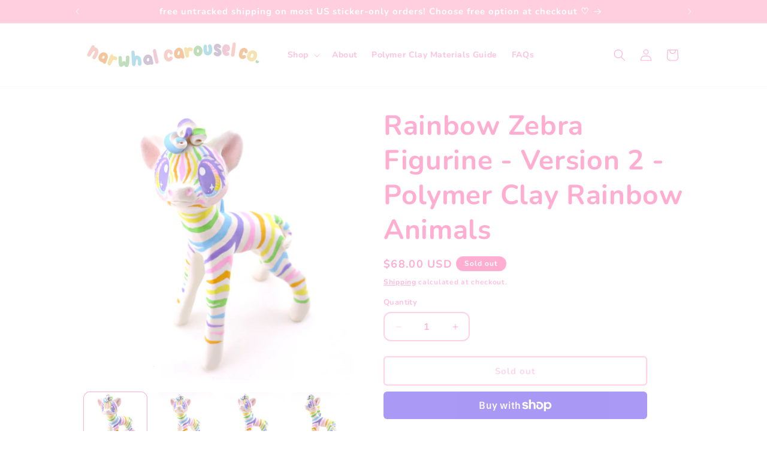

--- FILE ---
content_type: text/html; charset=utf-8
request_url: https://narwhalcarouselco.com/products/rainbow-zebra-figurine-version-2-polymer-clay-rainbow-animals
body_size: 31413
content:
<!doctype html>
<html class="js" lang="en">
  <head>
    <meta charset="utf-8">
    <meta http-equiv="X-UA-Compatible" content="IE=edge">
    <meta name="viewport" content="width=device-width,initial-scale=1">
    <meta name="theme-color" content="">
    <link rel="canonical" href="https://narwhalcarouselco.com/products/rainbow-zebra-figurine-version-2-polymer-clay-rainbow-animals"><link rel="icon" type="image/png" href="//narwhalcarouselco.com/cdn/shop/files/Pink_logo.png?crop=center&height=32&v=1642138291&width=32"><link rel="preconnect" href="https://fonts.shopifycdn.com" crossorigin><title>
      Rainbow Zebra Figurine - Version 2 - Polymer Clay Rainbow Animals
 &ndash; Narwhal Carousel Co.</title>

    
      <meta name="description" content="This little figurine is hand-sculpted, hand-colored, and painted with kawaii details! She will arrived sealed to protect her paint and details. This cutie measures just under 3.25&quot; tall (in inches). While I use the strongest polymer clay I can, this is still considered a fragile item and is not meant for use as a child">
    

    

<meta property="og:site_name" content="Narwhal Carousel Co.">
<meta property="og:url" content="https://narwhalcarouselco.com/products/rainbow-zebra-figurine-version-2-polymer-clay-rainbow-animals">
<meta property="og:title" content="Rainbow Zebra Figurine - Version 2 - Polymer Clay Rainbow Animals">
<meta property="og:type" content="product">
<meta property="og:description" content="This little figurine is hand-sculpted, hand-colored, and painted with kawaii details! She will arrived sealed to protect her paint and details. This cutie measures just under 3.25&quot; tall (in inches). While I use the strongest polymer clay I can, this is still considered a fragile item and is not meant for use as a child"><meta property="og:image" content="http://narwhalcarouselco.com/cdn/shop/products/rainbow2021_IMG_4047.jpg?v=1623359236">
  <meta property="og:image:secure_url" content="https://narwhalcarouselco.com/cdn/shop/products/rainbow2021_IMG_4047.jpg?v=1623359236">
  <meta property="og:image:width" content="2216">
  <meta property="og:image:height" content="2216"><meta property="og:price:amount" content="68.00">
  <meta property="og:price:currency" content="USD"><meta name="twitter:card" content="summary_large_image">
<meta name="twitter:title" content="Rainbow Zebra Figurine - Version 2 - Polymer Clay Rainbow Animals">
<meta name="twitter:description" content="This little figurine is hand-sculpted, hand-colored, and painted with kawaii details! She will arrived sealed to protect her paint and details. This cutie measures just under 3.25&quot; tall (in inches). While I use the strongest polymer clay I can, this is still considered a fragile item and is not meant for use as a child">


    <script src="//narwhalcarouselco.com/cdn/shop/t/16/assets/constants.js?v=132983761750457495441725838852" defer="defer"></script>
    <script src="//narwhalcarouselco.com/cdn/shop/t/16/assets/pubsub.js?v=158357773527763999511725838854" defer="defer"></script>
    <script src="//narwhalcarouselco.com/cdn/shop/t/16/assets/global.js?v=88558128918567037191725838852" defer="defer"></script>
    <script src="//narwhalcarouselco.com/cdn/shop/t/16/assets/details-disclosure.js?v=13653116266235556501725838852" defer="defer"></script>
    <script src="//narwhalcarouselco.com/cdn/shop/t/16/assets/details-modal.js?v=25581673532751508451725838852" defer="defer"></script>
    <script src="//narwhalcarouselco.com/cdn/shop/t/16/assets/search-form.js?v=133129549252120666541725838854" defer="defer"></script><script>window.performance && window.performance.mark && window.performance.mark('shopify.content_for_header.start');</script><meta name="facebook-domain-verification" content="2lztt4pb6ai1y6vit3bjjl9k9mdgrt">
<meta name="facebook-domain-verification" content="yp7ae4p0gxw829s549radfqfel9i1j">
<meta id="shopify-digital-wallet" name="shopify-digital-wallet" content="/22124331080/digital_wallets/dialog">
<meta name="shopify-checkout-api-token" content="d45d9cbdce915f7fccd9f0e723f37b84">
<link rel="alternate" type="application/json+oembed" href="https://narwhalcarouselco.com/products/rainbow-zebra-figurine-version-2-polymer-clay-rainbow-animals.oembed">
<script async="async" src="/checkouts/internal/preloads.js?locale=en-US"></script>
<link rel="preconnect" href="https://shop.app" crossorigin="anonymous">
<script async="async" src="https://shop.app/checkouts/internal/preloads.js?locale=en-US&shop_id=22124331080" crossorigin="anonymous"></script>
<script id="apple-pay-shop-capabilities" type="application/json">{"shopId":22124331080,"countryCode":"US","currencyCode":"USD","merchantCapabilities":["supports3DS"],"merchantId":"gid:\/\/shopify\/Shop\/22124331080","merchantName":"Narwhal Carousel Co.","requiredBillingContactFields":["postalAddress","email"],"requiredShippingContactFields":["postalAddress","email"],"shippingType":"shipping","supportedNetworks":["visa","masterCard","amex","discover","elo","jcb"],"total":{"type":"pending","label":"Narwhal Carousel Co.","amount":"1.00"},"shopifyPaymentsEnabled":true,"supportsSubscriptions":true}</script>
<script id="shopify-features" type="application/json">{"accessToken":"d45d9cbdce915f7fccd9f0e723f37b84","betas":["rich-media-storefront-analytics"],"domain":"narwhalcarouselco.com","predictiveSearch":true,"shopId":22124331080,"locale":"en"}</script>
<script>var Shopify = Shopify || {};
Shopify.shop = "narwhal-carousel-co.myshopify.com";
Shopify.locale = "en";
Shopify.currency = {"active":"USD","rate":"1.0"};
Shopify.country = "US";
Shopify.theme = {"name":"Dawn (September 2024)","id":171448893740,"schema_name":"Dawn","schema_version":"15.1.0","theme_store_id":887,"role":"main"};
Shopify.theme.handle = "null";
Shopify.theme.style = {"id":null,"handle":null};
Shopify.cdnHost = "narwhalcarouselco.com/cdn";
Shopify.routes = Shopify.routes || {};
Shopify.routes.root = "/";</script>
<script type="module">!function(o){(o.Shopify=o.Shopify||{}).modules=!0}(window);</script>
<script>!function(o){function n(){var o=[];function n(){o.push(Array.prototype.slice.apply(arguments))}return n.q=o,n}var t=o.Shopify=o.Shopify||{};t.loadFeatures=n(),t.autoloadFeatures=n()}(window);</script>
<script>
  window.ShopifyPay = window.ShopifyPay || {};
  window.ShopifyPay.apiHost = "shop.app\/pay";
  window.ShopifyPay.redirectState = null;
</script>
<script id="shop-js-analytics" type="application/json">{"pageType":"product"}</script>
<script defer="defer" async type="module" src="//narwhalcarouselco.com/cdn/shopifycloud/shop-js/modules/v2/client.init-shop-cart-sync_BT-GjEfc.en.esm.js"></script>
<script defer="defer" async type="module" src="//narwhalcarouselco.com/cdn/shopifycloud/shop-js/modules/v2/chunk.common_D58fp_Oc.esm.js"></script>
<script defer="defer" async type="module" src="//narwhalcarouselco.com/cdn/shopifycloud/shop-js/modules/v2/chunk.modal_xMitdFEc.esm.js"></script>
<script type="module">
  await import("//narwhalcarouselco.com/cdn/shopifycloud/shop-js/modules/v2/client.init-shop-cart-sync_BT-GjEfc.en.esm.js");
await import("//narwhalcarouselco.com/cdn/shopifycloud/shop-js/modules/v2/chunk.common_D58fp_Oc.esm.js");
await import("//narwhalcarouselco.com/cdn/shopifycloud/shop-js/modules/v2/chunk.modal_xMitdFEc.esm.js");

  window.Shopify.SignInWithShop?.initShopCartSync?.({"fedCMEnabled":true,"windoidEnabled":true});

</script>
<script defer="defer" async type="module" src="//narwhalcarouselco.com/cdn/shopifycloud/shop-js/modules/v2/client.payment-terms_Ci9AEqFq.en.esm.js"></script>
<script defer="defer" async type="module" src="//narwhalcarouselco.com/cdn/shopifycloud/shop-js/modules/v2/chunk.common_D58fp_Oc.esm.js"></script>
<script defer="defer" async type="module" src="//narwhalcarouselco.com/cdn/shopifycloud/shop-js/modules/v2/chunk.modal_xMitdFEc.esm.js"></script>
<script type="module">
  await import("//narwhalcarouselco.com/cdn/shopifycloud/shop-js/modules/v2/client.payment-terms_Ci9AEqFq.en.esm.js");
await import("//narwhalcarouselco.com/cdn/shopifycloud/shop-js/modules/v2/chunk.common_D58fp_Oc.esm.js");
await import("//narwhalcarouselco.com/cdn/shopifycloud/shop-js/modules/v2/chunk.modal_xMitdFEc.esm.js");

  
</script>
<script>
  window.Shopify = window.Shopify || {};
  if (!window.Shopify.featureAssets) window.Shopify.featureAssets = {};
  window.Shopify.featureAssets['shop-js'] = {"shop-cart-sync":["modules/v2/client.shop-cart-sync_DZOKe7Ll.en.esm.js","modules/v2/chunk.common_D58fp_Oc.esm.js","modules/v2/chunk.modal_xMitdFEc.esm.js"],"init-fed-cm":["modules/v2/client.init-fed-cm_B6oLuCjv.en.esm.js","modules/v2/chunk.common_D58fp_Oc.esm.js","modules/v2/chunk.modal_xMitdFEc.esm.js"],"shop-cash-offers":["modules/v2/client.shop-cash-offers_D2sdYoxE.en.esm.js","modules/v2/chunk.common_D58fp_Oc.esm.js","modules/v2/chunk.modal_xMitdFEc.esm.js"],"shop-login-button":["modules/v2/client.shop-login-button_QeVjl5Y3.en.esm.js","modules/v2/chunk.common_D58fp_Oc.esm.js","modules/v2/chunk.modal_xMitdFEc.esm.js"],"pay-button":["modules/v2/client.pay-button_DXTOsIq6.en.esm.js","modules/v2/chunk.common_D58fp_Oc.esm.js","modules/v2/chunk.modal_xMitdFEc.esm.js"],"shop-button":["modules/v2/client.shop-button_DQZHx9pm.en.esm.js","modules/v2/chunk.common_D58fp_Oc.esm.js","modules/v2/chunk.modal_xMitdFEc.esm.js"],"avatar":["modules/v2/client.avatar_BTnouDA3.en.esm.js"],"init-windoid":["modules/v2/client.init-windoid_CR1B-cfM.en.esm.js","modules/v2/chunk.common_D58fp_Oc.esm.js","modules/v2/chunk.modal_xMitdFEc.esm.js"],"init-shop-for-new-customer-accounts":["modules/v2/client.init-shop-for-new-customer-accounts_C_vY_xzh.en.esm.js","modules/v2/client.shop-login-button_QeVjl5Y3.en.esm.js","modules/v2/chunk.common_D58fp_Oc.esm.js","modules/v2/chunk.modal_xMitdFEc.esm.js"],"init-shop-email-lookup-coordinator":["modules/v2/client.init-shop-email-lookup-coordinator_BI7n9ZSv.en.esm.js","modules/v2/chunk.common_D58fp_Oc.esm.js","modules/v2/chunk.modal_xMitdFEc.esm.js"],"init-shop-cart-sync":["modules/v2/client.init-shop-cart-sync_BT-GjEfc.en.esm.js","modules/v2/chunk.common_D58fp_Oc.esm.js","modules/v2/chunk.modal_xMitdFEc.esm.js"],"shop-toast-manager":["modules/v2/client.shop-toast-manager_DiYdP3xc.en.esm.js","modules/v2/chunk.common_D58fp_Oc.esm.js","modules/v2/chunk.modal_xMitdFEc.esm.js"],"init-customer-accounts":["modules/v2/client.init-customer-accounts_D9ZNqS-Q.en.esm.js","modules/v2/client.shop-login-button_QeVjl5Y3.en.esm.js","modules/v2/chunk.common_D58fp_Oc.esm.js","modules/v2/chunk.modal_xMitdFEc.esm.js"],"init-customer-accounts-sign-up":["modules/v2/client.init-customer-accounts-sign-up_iGw4briv.en.esm.js","modules/v2/client.shop-login-button_QeVjl5Y3.en.esm.js","modules/v2/chunk.common_D58fp_Oc.esm.js","modules/v2/chunk.modal_xMitdFEc.esm.js"],"shop-follow-button":["modules/v2/client.shop-follow-button_CqMgW2wH.en.esm.js","modules/v2/chunk.common_D58fp_Oc.esm.js","modules/v2/chunk.modal_xMitdFEc.esm.js"],"checkout-modal":["modules/v2/client.checkout-modal_xHeaAweL.en.esm.js","modules/v2/chunk.common_D58fp_Oc.esm.js","modules/v2/chunk.modal_xMitdFEc.esm.js"],"shop-login":["modules/v2/client.shop-login_D91U-Q7h.en.esm.js","modules/v2/chunk.common_D58fp_Oc.esm.js","modules/v2/chunk.modal_xMitdFEc.esm.js"],"lead-capture":["modules/v2/client.lead-capture_BJmE1dJe.en.esm.js","modules/v2/chunk.common_D58fp_Oc.esm.js","modules/v2/chunk.modal_xMitdFEc.esm.js"],"payment-terms":["modules/v2/client.payment-terms_Ci9AEqFq.en.esm.js","modules/v2/chunk.common_D58fp_Oc.esm.js","modules/v2/chunk.modal_xMitdFEc.esm.js"]};
</script>
<script id="__st">var __st={"a":22124331080,"offset":-28800,"reqid":"579269b2-b87f-47b4-84eb-afaa1c7bebc2-1769179692","pageurl":"narwhalcarouselco.com\/products\/rainbow-zebra-figurine-version-2-polymer-clay-rainbow-animals","u":"eb6803dd8694","p":"product","rtyp":"product","rid":6728014921923};</script>
<script>window.ShopifyPaypalV4VisibilityTracking = true;</script>
<script id="captcha-bootstrap">!function(){'use strict';const t='contact',e='account',n='new_comment',o=[[t,t],['blogs',n],['comments',n],[t,'customer']],c=[[e,'customer_login'],[e,'guest_login'],[e,'recover_customer_password'],[e,'create_customer']],r=t=>t.map((([t,e])=>`form[action*='/${t}']:not([data-nocaptcha='true']) input[name='form_type'][value='${e}']`)).join(','),a=t=>()=>t?[...document.querySelectorAll(t)].map((t=>t.form)):[];function s(){const t=[...o],e=r(t);return a(e)}const i='password',u='form_key',d=['recaptcha-v3-token','g-recaptcha-response','h-captcha-response',i],f=()=>{try{return window.sessionStorage}catch{return}},m='__shopify_v',_=t=>t.elements[u];function p(t,e,n=!1){try{const o=window.sessionStorage,c=JSON.parse(o.getItem(e)),{data:r}=function(t){const{data:e,action:n}=t;return t[m]||n?{data:e,action:n}:{data:t,action:n}}(c);for(const[e,n]of Object.entries(r))t.elements[e]&&(t.elements[e].value=n);n&&o.removeItem(e)}catch(o){console.error('form repopulation failed',{error:o})}}const l='form_type',E='cptcha';function T(t){t.dataset[E]=!0}const w=window,h=w.document,L='Shopify',v='ce_forms',y='captcha';let A=!1;((t,e)=>{const n=(g='f06e6c50-85a8-45c8-87d0-21a2b65856fe',I='https://cdn.shopify.com/shopifycloud/storefront-forms-hcaptcha/ce_storefront_forms_captcha_hcaptcha.v1.5.2.iife.js',D={infoText:'Protected by hCaptcha',privacyText:'Privacy',termsText:'Terms'},(t,e,n)=>{const o=w[L][v],c=o.bindForm;if(c)return c(t,g,e,D).then(n);var r;o.q.push([[t,g,e,D],n]),r=I,A||(h.body.append(Object.assign(h.createElement('script'),{id:'captcha-provider',async:!0,src:r})),A=!0)});var g,I,D;w[L]=w[L]||{},w[L][v]=w[L][v]||{},w[L][v].q=[],w[L][y]=w[L][y]||{},w[L][y].protect=function(t,e){n(t,void 0,e),T(t)},Object.freeze(w[L][y]),function(t,e,n,w,h,L){const[v,y,A,g]=function(t,e,n){const i=e?o:[],u=t?c:[],d=[...i,...u],f=r(d),m=r(i),_=r(d.filter((([t,e])=>n.includes(e))));return[a(f),a(m),a(_),s()]}(w,h,L),I=t=>{const e=t.target;return e instanceof HTMLFormElement?e:e&&e.form},D=t=>v().includes(t);t.addEventListener('submit',(t=>{const e=I(t);if(!e)return;const n=D(e)&&!e.dataset.hcaptchaBound&&!e.dataset.recaptchaBound,o=_(e),c=g().includes(e)&&(!o||!o.value);(n||c)&&t.preventDefault(),c&&!n&&(function(t){try{if(!f())return;!function(t){const e=f();if(!e)return;const n=_(t);if(!n)return;const o=n.value;o&&e.removeItem(o)}(t);const e=Array.from(Array(32),(()=>Math.random().toString(36)[2])).join('');!function(t,e){_(t)||t.append(Object.assign(document.createElement('input'),{type:'hidden',name:u})),t.elements[u].value=e}(t,e),function(t,e){const n=f();if(!n)return;const o=[...t.querySelectorAll(`input[type='${i}']`)].map((({name:t})=>t)),c=[...d,...o],r={};for(const[a,s]of new FormData(t).entries())c.includes(a)||(r[a]=s);n.setItem(e,JSON.stringify({[m]:1,action:t.action,data:r}))}(t,e)}catch(e){console.error('failed to persist form',e)}}(e),e.submit())}));const S=(t,e)=>{t&&!t.dataset[E]&&(n(t,e.some((e=>e===t))),T(t))};for(const o of['focusin','change'])t.addEventListener(o,(t=>{const e=I(t);D(e)&&S(e,y())}));const B=e.get('form_key'),M=e.get(l),P=B&&M;t.addEventListener('DOMContentLoaded',(()=>{const t=y();if(P)for(const e of t)e.elements[l].value===M&&p(e,B);[...new Set([...A(),...v().filter((t=>'true'===t.dataset.shopifyCaptcha))])].forEach((e=>S(e,t)))}))}(h,new URLSearchParams(w.location.search),n,t,e,['guest_login'])})(!0,!0)}();</script>
<script integrity="sha256-4kQ18oKyAcykRKYeNunJcIwy7WH5gtpwJnB7kiuLZ1E=" data-source-attribution="shopify.loadfeatures" defer="defer" src="//narwhalcarouselco.com/cdn/shopifycloud/storefront/assets/storefront/load_feature-a0a9edcb.js" crossorigin="anonymous"></script>
<script crossorigin="anonymous" defer="defer" src="//narwhalcarouselco.com/cdn/shopifycloud/storefront/assets/shopify_pay/storefront-65b4c6d7.js?v=20250812"></script>
<script data-source-attribution="shopify.dynamic_checkout.dynamic.init">var Shopify=Shopify||{};Shopify.PaymentButton=Shopify.PaymentButton||{isStorefrontPortableWallets:!0,init:function(){window.Shopify.PaymentButton.init=function(){};var t=document.createElement("script");t.src="https://narwhalcarouselco.com/cdn/shopifycloud/portable-wallets/latest/portable-wallets.en.js",t.type="module",document.head.appendChild(t)}};
</script>
<script data-source-attribution="shopify.dynamic_checkout.buyer_consent">
  function portableWalletsHideBuyerConsent(e){var t=document.getElementById("shopify-buyer-consent"),n=document.getElementById("shopify-subscription-policy-button");t&&n&&(t.classList.add("hidden"),t.setAttribute("aria-hidden","true"),n.removeEventListener("click",e))}function portableWalletsShowBuyerConsent(e){var t=document.getElementById("shopify-buyer-consent"),n=document.getElementById("shopify-subscription-policy-button");t&&n&&(t.classList.remove("hidden"),t.removeAttribute("aria-hidden"),n.addEventListener("click",e))}window.Shopify?.PaymentButton&&(window.Shopify.PaymentButton.hideBuyerConsent=portableWalletsHideBuyerConsent,window.Shopify.PaymentButton.showBuyerConsent=portableWalletsShowBuyerConsent);
</script>
<script>
  function portableWalletsCleanup(e){e&&e.src&&console.error("Failed to load portable wallets script "+e.src);var t=document.querySelectorAll("shopify-accelerated-checkout .shopify-payment-button__skeleton, shopify-accelerated-checkout-cart .wallet-cart-button__skeleton"),e=document.getElementById("shopify-buyer-consent");for(let e=0;e<t.length;e++)t[e].remove();e&&e.remove()}function portableWalletsNotLoadedAsModule(e){e instanceof ErrorEvent&&"string"==typeof e.message&&e.message.includes("import.meta")&&"string"==typeof e.filename&&e.filename.includes("portable-wallets")&&(window.removeEventListener("error",portableWalletsNotLoadedAsModule),window.Shopify.PaymentButton.failedToLoad=e,"loading"===document.readyState?document.addEventListener("DOMContentLoaded",window.Shopify.PaymentButton.init):window.Shopify.PaymentButton.init())}window.addEventListener("error",portableWalletsNotLoadedAsModule);
</script>

<script type="module" src="https://narwhalcarouselco.com/cdn/shopifycloud/portable-wallets/latest/portable-wallets.en.js" onError="portableWalletsCleanup(this)" crossorigin="anonymous"></script>
<script nomodule>
  document.addEventListener("DOMContentLoaded", portableWalletsCleanup);
</script>

<script id='scb4127' type='text/javascript' async='' src='https://narwhalcarouselco.com/cdn/shopifycloud/privacy-banner/storefront-banner.js'></script><link id="shopify-accelerated-checkout-styles" rel="stylesheet" media="screen" href="https://narwhalcarouselco.com/cdn/shopifycloud/portable-wallets/latest/accelerated-checkout-backwards-compat.css" crossorigin="anonymous">
<style id="shopify-accelerated-checkout-cart">
        #shopify-buyer-consent {
  margin-top: 1em;
  display: inline-block;
  width: 100%;
}

#shopify-buyer-consent.hidden {
  display: none;
}

#shopify-subscription-policy-button {
  background: none;
  border: none;
  padding: 0;
  text-decoration: underline;
  font-size: inherit;
  cursor: pointer;
}

#shopify-subscription-policy-button::before {
  box-shadow: none;
}

      </style>
<script id="sections-script" data-sections="header" defer="defer" src="//narwhalcarouselco.com/cdn/shop/t/16/compiled_assets/scripts.js?v=1324"></script>
<script>window.performance && window.performance.mark && window.performance.mark('shopify.content_for_header.end');</script>


    <style data-shopify>
      @font-face {
  font-family: Nunito;
  font-weight: 700;
  font-style: normal;
  font-display: swap;
  src: url("//narwhalcarouselco.com/cdn/fonts/nunito/nunito_n7.37cf9b8cf43b3322f7e6e13ad2aad62ab5dc9109.woff2") format("woff2"),
       url("//narwhalcarouselco.com/cdn/fonts/nunito/nunito_n7.45cfcfadc6630011252d54d5f5a2c7c98f60d5de.woff") format("woff");
}

      @font-face {
  font-family: Nunito;
  font-weight: 700;
  font-style: normal;
  font-display: swap;
  src: url("//narwhalcarouselco.com/cdn/fonts/nunito/nunito_n7.37cf9b8cf43b3322f7e6e13ad2aad62ab5dc9109.woff2") format("woff2"),
       url("//narwhalcarouselco.com/cdn/fonts/nunito/nunito_n7.45cfcfadc6630011252d54d5f5a2c7c98f60d5de.woff") format("woff");
}

      @font-face {
  font-family: Nunito;
  font-weight: 700;
  font-style: italic;
  font-display: swap;
  src: url("//narwhalcarouselco.com/cdn/fonts/nunito/nunito_i7.3f8ba2027bc9ceb1b1764ecab15bae73f86c4632.woff2") format("woff2"),
       url("//narwhalcarouselco.com/cdn/fonts/nunito/nunito_i7.82bfb5f86ec77ada3c9f660da22064c2e46e1469.woff") format("woff");
}

      @font-face {
  font-family: Nunito;
  font-weight: 700;
  font-style: italic;
  font-display: swap;
  src: url("//narwhalcarouselco.com/cdn/fonts/nunito/nunito_i7.3f8ba2027bc9ceb1b1764ecab15bae73f86c4632.woff2") format("woff2"),
       url("//narwhalcarouselco.com/cdn/fonts/nunito/nunito_i7.82bfb5f86ec77ada3c9f660da22064c2e46e1469.woff") format("woff");
}

      @font-face {
  font-family: Nunito;
  font-weight: 700;
  font-style: normal;
  font-display: swap;
  src: url("//narwhalcarouselco.com/cdn/fonts/nunito/nunito_n7.37cf9b8cf43b3322f7e6e13ad2aad62ab5dc9109.woff2") format("woff2"),
       url("//narwhalcarouselco.com/cdn/fonts/nunito/nunito_n7.45cfcfadc6630011252d54d5f5a2c7c98f60d5de.woff") format("woff");
}


      
        :root,
        .color-background-1 {
          --color-background: 255,255,255;
        
          --gradient-background: #ffffff;
        

        

        --color-foreground: 255,174,209;
        --color-background-contrast: 191,191,191;
        --color-shadow: 83,70,76;
        --color-button: 255,174,209;
        --color-button-text: 255,255,255;
        --color-secondary-button: 255,255,255;
        --color-secondary-button-text: 255,174,209;
        --color-link: 255,174,209;
        --color-badge-foreground: 255,174,209;
        --color-badge-background: 255,255,255;
        --color-badge-border: 255,174,209;
        --payment-terms-background-color: rgb(255 255 255);
      }
      
        
        .color-background-2 {
          --color-background: 255,174,209;
        
          --gradient-background: #ffaed1;
        

        

        --color-foreground: 83,70,76;
        --color-background-contrast: 255,47,137;
        --color-shadow: 83,70,76;
        --color-button: 83,70,76;
        --color-button-text: 255,174,209;
        --color-secondary-button: 255,174,209;
        --color-secondary-button-text: 83,70,76;
        --color-link: 83,70,76;
        --color-badge-foreground: 83,70,76;
        --color-badge-background: 255,174,209;
        --color-badge-border: 83,70,76;
        --payment-terms-background-color: rgb(255 174 209);
      }
      
        
        .color-inverse {
          --color-background: 83,70,76;
        
          --gradient-background: #53464c;
        

        

        --color-foreground: 255,255,255;
        --color-background-contrast: 14,12,13;
        --color-shadow: 83,70,76;
        --color-button: 255,255,255;
        --color-button-text: 255,174,209;
        --color-secondary-button: 83,70,76;
        --color-secondary-button-text: 255,255,255;
        --color-link: 255,255,255;
        --color-badge-foreground: 255,255,255;
        --color-badge-background: 83,70,76;
        --color-badge-border: 255,255,255;
        --payment-terms-background-color: rgb(83 70 76);
      }
      
        
        .color-accent-1 {
          --color-background: 255,207,223;
        
          --gradient-background: #ffcfdf;
        

        

        --color-foreground: 255,255,255;
        --color-background-contrast: 255,80,138;
        --color-shadow: 83,70,76;
        --color-button: 255,174,209;
        --color-button-text: 255,255,255;
        --color-secondary-button: 255,207,223;
        --color-secondary-button-text: 255,255,255;
        --color-link: 255,255,255;
        --color-badge-foreground: 255,255,255;
        --color-badge-background: 255,207,223;
        --color-badge-border: 255,255,255;
        --payment-terms-background-color: rgb(255 207 223);
      }
      
        
        .color-accent-2 {
          --color-background: 255,174,209;
        
          --gradient-background: #ffaed1;
        

        

        --color-foreground: 255,255,255;
        --color-background-contrast: 255,47,137;
        --color-shadow: 83,70,76;
        --color-button: 255,255,255;
        --color-button-text: 255,174,209;
        --color-secondary-button: 255,174,209;
        --color-secondary-button-text: 255,255,255;
        --color-link: 255,255,255;
        --color-badge-foreground: 255,255,255;
        --color-badge-background: 255,174,209;
        --color-badge-border: 255,255,255;
        --payment-terms-background-color: rgb(255 174 209);
      }
      
        
        .color-scheme-4e46dc30-4d6a-4a25-8231-496a95b9569a {
          --color-background: 255,255,255;
        
          --gradient-background: #ffffff;
        

        

        --color-foreground: 255,174,209;
        --color-background-contrast: 191,191,191;
        --color-shadow: 83,70,76;
        --color-button: 255,174,209;
        --color-button-text: 255,255,255;
        --color-secondary-button: 255,255,255;
        --color-secondary-button-text: 255,174,209;
        --color-link: 255,174,209;
        --color-badge-foreground: 255,174,209;
        --color-badge-background: 255,255,255;
        --color-badge-border: 255,174,209;
        --payment-terms-background-color: rgb(255 255 255);
      }
      
        
        .color-scheme-77cfe3be-4414-40da-b5d6-fc5d2efdc942 {
          --color-background: 150,207,225;
        
          --gradient-background: #96cfe1;
        

        

        --color-foreground: 255,255,255;
        --color-background-contrast: 55,159,192;
        --color-shadow: 83,70,76;
        --color-button: 255,255,255;
        --color-button-text: 255,255,255;
        --color-secondary-button: 150,207,225;
        --color-secondary-button-text: 255,255,255;
        --color-link: 255,255,255;
        --color-badge-foreground: 255,255,255;
        --color-badge-background: 150,207,225;
        --color-badge-border: 255,255,255;
        --payment-terms-background-color: rgb(150 207 225);
      }
      

      body, .color-background-1, .color-background-2, .color-inverse, .color-accent-1, .color-accent-2, .color-scheme-4e46dc30-4d6a-4a25-8231-496a95b9569a, .color-scheme-77cfe3be-4414-40da-b5d6-fc5d2efdc942 {
        color: rgba(var(--color-foreground), 0.75);
        background-color: rgb(var(--color-background));
      }

      :root {
        --font-body-family: Nunito, sans-serif;
        --font-body-style: normal;
        --font-body-weight: 700;
        --font-body-weight-bold: 1000;

        --font-heading-family: Nunito, sans-serif;
        --font-heading-style: normal;
        --font-heading-weight: 700;

        --font-body-scale: 1.0;
        --font-heading-scale: 1.15;

        --media-padding: px;
        --media-border-opacity: 0.0;
        --media-border-width: 0px;
        --media-radius: 10px;
        --media-shadow-opacity: 0.0;
        --media-shadow-horizontal-offset: 0px;
        --media-shadow-vertical-offset: 0px;
        --media-shadow-blur-radius: 0px;
        --media-shadow-visible: 0;

        --page-width: 110rem;
        --page-width-margin: 0rem;

        --product-card-image-padding: 0.0rem;
        --product-card-corner-radius: 1.0rem;
        --product-card-text-alignment: center;
        --product-card-border-width: 0.0rem;
        --product-card-border-opacity: 0.0;
        --product-card-shadow-opacity: 0.0;
        --product-card-shadow-visible: 0;
        --product-card-shadow-horizontal-offset: 0.0rem;
        --product-card-shadow-vertical-offset: 0.0rem;
        --product-card-shadow-blur-radius: 0.0rem;

        --collection-card-image-padding: 0.0rem;
        --collection-card-corner-radius: 0.0rem;
        --collection-card-text-alignment: center;
        --collection-card-border-width: 0.0rem;
        --collection-card-border-opacity: 0.0;
        --collection-card-shadow-opacity: 0.1;
        --collection-card-shadow-visible: 1;
        --collection-card-shadow-horizontal-offset: 0.0rem;
        --collection-card-shadow-vertical-offset: 0.0rem;
        --collection-card-shadow-blur-radius: 0.0rem;

        --blog-card-image-padding: 0.0rem;
        --blog-card-corner-radius: 0.0rem;
        --blog-card-text-alignment: center;
        --blog-card-border-width: 0.0rem;
        --blog-card-border-opacity: 0.0;
        --blog-card-shadow-opacity: 0.1;
        --blog-card-shadow-visible: 1;
        --blog-card-shadow-horizontal-offset: 0.0rem;
        --blog-card-shadow-vertical-offset: 0.0rem;
        --blog-card-shadow-blur-radius: 0.0rem;

        --badge-corner-radius: 4.0rem;

        --popup-border-width: 0px;
        --popup-border-opacity: 0.8;
        --popup-corner-radius: 8px;
        --popup-shadow-opacity: 0.0;
        --popup-shadow-horizontal-offset: 0px;
        --popup-shadow-vertical-offset: 0px;
        --popup-shadow-blur-radius: 0px;

        --drawer-border-width: 2px;
        --drawer-border-opacity: 0.1;
        --drawer-shadow-opacity: 0.0;
        --drawer-shadow-horizontal-offset: 0px;
        --drawer-shadow-vertical-offset: 0px;
        --drawer-shadow-blur-radius: 0px;

        --spacing-sections-desktop: 0px;
        --spacing-sections-mobile: 0px;

        --grid-desktop-vertical-spacing: 8px;
        --grid-desktop-horizontal-spacing: 8px;
        --grid-mobile-vertical-spacing: 4px;
        --grid-mobile-horizontal-spacing: 4px;

        --text-boxes-border-opacity: 0.0;
        --text-boxes-border-width: 0px;
        --text-boxes-radius: 20px;
        --text-boxes-shadow-opacity: 0.0;
        --text-boxes-shadow-visible: 0;
        --text-boxes-shadow-horizontal-offset: 0px;
        --text-boxes-shadow-vertical-offset: 0px;
        --text-boxes-shadow-blur-radius: 0px;

        --buttons-radius: 4px;
        --buttons-radius-outset: 6px;
        --buttons-border-width: 2px;
        --buttons-border-opacity: 1.0;
        --buttons-shadow-opacity: 0.0;
        --buttons-shadow-visible: 0;
        --buttons-shadow-horizontal-offset: 0px;
        --buttons-shadow-vertical-offset: 0px;
        --buttons-shadow-blur-radius: 0px;
        --buttons-border-offset: 0.3px;

        --inputs-radius: 10px;
        --inputs-border-width: 2px;
        --inputs-border-opacity: 0.55;
        --inputs-shadow-opacity: 0.0;
        --inputs-shadow-horizontal-offset: 0px;
        --inputs-margin-offset: 0px;
        --inputs-shadow-vertical-offset: 0px;
        --inputs-shadow-blur-radius: 0px;
        --inputs-radius-outset: 12px;

        --variant-pills-radius: 40px;
        --variant-pills-border-width: 2px;
        --variant-pills-border-opacity: 0.55;
        --variant-pills-shadow-opacity: 0.0;
        --variant-pills-shadow-horizontal-offset: 0px;
        --variant-pills-shadow-vertical-offset: 0px;
        --variant-pills-shadow-blur-radius: 0px;
      }

      *,
      *::before,
      *::after {
        box-sizing: inherit;
      }

      html {
        box-sizing: border-box;
        font-size: calc(var(--font-body-scale) * 62.5%);
        height: 100%;
      }

      body {
        display: grid;
        grid-template-rows: auto auto 1fr auto;
        grid-template-columns: 100%;
        min-height: 100%;
        margin: 0;
        font-size: 1.5rem;
        letter-spacing: 0.06rem;
        line-height: calc(1 + 0.8 / var(--font-body-scale));
        font-family: var(--font-body-family);
        font-style: var(--font-body-style);
        font-weight: var(--font-body-weight);
      }

      @media screen and (min-width: 750px) {
        body {
          font-size: 1.6rem;
        }
      }
    </style>

    <link href="//narwhalcarouselco.com/cdn/shop/t/16/assets/base.css?v=94266557971103095941725838851" rel="stylesheet" type="text/css" media="all" />
    <link rel="stylesheet" href="//narwhalcarouselco.com/cdn/shop/t/16/assets/component-cart-items.css?v=123238115697927560811725838851" media="print" onload="this.media='all'">
      <link rel="preload" as="font" href="//narwhalcarouselco.com/cdn/fonts/nunito/nunito_n7.37cf9b8cf43b3322f7e6e13ad2aad62ab5dc9109.woff2" type="font/woff2" crossorigin>
      

      <link rel="preload" as="font" href="//narwhalcarouselco.com/cdn/fonts/nunito/nunito_n7.37cf9b8cf43b3322f7e6e13ad2aad62ab5dc9109.woff2" type="font/woff2" crossorigin>
      
<link
        rel="stylesheet"
        href="//narwhalcarouselco.com/cdn/shop/t/16/assets/component-predictive-search.css?v=118923337488134913561725838852"
        media="print"
        onload="this.media='all'"
      ><script>
      if (Shopify.designMode) {
        document.documentElement.classList.add('shopify-design-mode');
      }
    </script>
  <link href="https://monorail-edge.shopifysvc.com" rel="dns-prefetch">
<script>(function(){if ("sendBeacon" in navigator && "performance" in window) {try {var session_token_from_headers = performance.getEntriesByType('navigation')[0].serverTiming.find(x => x.name == '_s').description;} catch {var session_token_from_headers = undefined;}var session_cookie_matches = document.cookie.match(/_shopify_s=([^;]*)/);var session_token_from_cookie = session_cookie_matches && session_cookie_matches.length === 2 ? session_cookie_matches[1] : "";var session_token = session_token_from_headers || session_token_from_cookie || "";function handle_abandonment_event(e) {var entries = performance.getEntries().filter(function(entry) {return /monorail-edge.shopifysvc.com/.test(entry.name);});if (!window.abandonment_tracked && entries.length === 0) {window.abandonment_tracked = true;var currentMs = Date.now();var navigation_start = performance.timing.navigationStart;var payload = {shop_id: 22124331080,url: window.location.href,navigation_start,duration: currentMs - navigation_start,session_token,page_type: "product"};window.navigator.sendBeacon("https://monorail-edge.shopifysvc.com/v1/produce", JSON.stringify({schema_id: "online_store_buyer_site_abandonment/1.1",payload: payload,metadata: {event_created_at_ms: currentMs,event_sent_at_ms: currentMs}}));}}window.addEventListener('pagehide', handle_abandonment_event);}}());</script>
<script id="web-pixels-manager-setup">(function e(e,d,r,n,o){if(void 0===o&&(o={}),!Boolean(null===(a=null===(i=window.Shopify)||void 0===i?void 0:i.analytics)||void 0===a?void 0:a.replayQueue)){var i,a;window.Shopify=window.Shopify||{};var t=window.Shopify;t.analytics=t.analytics||{};var s=t.analytics;s.replayQueue=[],s.publish=function(e,d,r){return s.replayQueue.push([e,d,r]),!0};try{self.performance.mark("wpm:start")}catch(e){}var l=function(){var e={modern:/Edge?\/(1{2}[4-9]|1[2-9]\d|[2-9]\d{2}|\d{4,})\.\d+(\.\d+|)|Firefox\/(1{2}[4-9]|1[2-9]\d|[2-9]\d{2}|\d{4,})\.\d+(\.\d+|)|Chrom(ium|e)\/(9{2}|\d{3,})\.\d+(\.\d+|)|(Maci|X1{2}).+ Version\/(15\.\d+|(1[6-9]|[2-9]\d|\d{3,})\.\d+)([,.]\d+|)( \(\w+\)|)( Mobile\/\w+|) Safari\/|Chrome.+OPR\/(9{2}|\d{3,})\.\d+\.\d+|(CPU[ +]OS|iPhone[ +]OS|CPU[ +]iPhone|CPU IPhone OS|CPU iPad OS)[ +]+(15[._]\d+|(1[6-9]|[2-9]\d|\d{3,})[._]\d+)([._]\d+|)|Android:?[ /-](13[3-9]|1[4-9]\d|[2-9]\d{2}|\d{4,})(\.\d+|)(\.\d+|)|Android.+Firefox\/(13[5-9]|1[4-9]\d|[2-9]\d{2}|\d{4,})\.\d+(\.\d+|)|Android.+Chrom(ium|e)\/(13[3-9]|1[4-9]\d|[2-9]\d{2}|\d{4,})\.\d+(\.\d+|)|SamsungBrowser\/([2-9]\d|\d{3,})\.\d+/,legacy:/Edge?\/(1[6-9]|[2-9]\d|\d{3,})\.\d+(\.\d+|)|Firefox\/(5[4-9]|[6-9]\d|\d{3,})\.\d+(\.\d+|)|Chrom(ium|e)\/(5[1-9]|[6-9]\d|\d{3,})\.\d+(\.\d+|)([\d.]+$|.*Safari\/(?![\d.]+ Edge\/[\d.]+$))|(Maci|X1{2}).+ Version\/(10\.\d+|(1[1-9]|[2-9]\d|\d{3,})\.\d+)([,.]\d+|)( \(\w+\)|)( Mobile\/\w+|) Safari\/|Chrome.+OPR\/(3[89]|[4-9]\d|\d{3,})\.\d+\.\d+|(CPU[ +]OS|iPhone[ +]OS|CPU[ +]iPhone|CPU IPhone OS|CPU iPad OS)[ +]+(10[._]\d+|(1[1-9]|[2-9]\d|\d{3,})[._]\d+)([._]\d+|)|Android:?[ /-](13[3-9]|1[4-9]\d|[2-9]\d{2}|\d{4,})(\.\d+|)(\.\d+|)|Mobile Safari.+OPR\/([89]\d|\d{3,})\.\d+\.\d+|Android.+Firefox\/(13[5-9]|1[4-9]\d|[2-9]\d{2}|\d{4,})\.\d+(\.\d+|)|Android.+Chrom(ium|e)\/(13[3-9]|1[4-9]\d|[2-9]\d{2}|\d{4,})\.\d+(\.\d+|)|Android.+(UC? ?Browser|UCWEB|U3)[ /]?(15\.([5-9]|\d{2,})|(1[6-9]|[2-9]\d|\d{3,})\.\d+)\.\d+|SamsungBrowser\/(5\.\d+|([6-9]|\d{2,})\.\d+)|Android.+MQ{2}Browser\/(14(\.(9|\d{2,})|)|(1[5-9]|[2-9]\d|\d{3,})(\.\d+|))(\.\d+|)|K[Aa][Ii]OS\/(3\.\d+|([4-9]|\d{2,})\.\d+)(\.\d+|)/},d=e.modern,r=e.legacy,n=navigator.userAgent;return n.match(d)?"modern":n.match(r)?"legacy":"unknown"}(),u="modern"===l?"modern":"legacy",c=(null!=n?n:{modern:"",legacy:""})[u],f=function(e){return[e.baseUrl,"/wpm","/b",e.hashVersion,"modern"===e.buildTarget?"m":"l",".js"].join("")}({baseUrl:d,hashVersion:r,buildTarget:u}),m=function(e){var d=e.version,r=e.bundleTarget,n=e.surface,o=e.pageUrl,i=e.monorailEndpoint;return{emit:function(e){var a=e.status,t=e.errorMsg,s=(new Date).getTime(),l=JSON.stringify({metadata:{event_sent_at_ms:s},events:[{schema_id:"web_pixels_manager_load/3.1",payload:{version:d,bundle_target:r,page_url:o,status:a,surface:n,error_msg:t},metadata:{event_created_at_ms:s}}]});if(!i)return console&&console.warn&&console.warn("[Web Pixels Manager] No Monorail endpoint provided, skipping logging."),!1;try{return self.navigator.sendBeacon.bind(self.navigator)(i,l)}catch(e){}var u=new XMLHttpRequest;try{return u.open("POST",i,!0),u.setRequestHeader("Content-Type","text/plain"),u.send(l),!0}catch(e){return console&&console.warn&&console.warn("[Web Pixels Manager] Got an unhandled error while logging to Monorail."),!1}}}}({version:r,bundleTarget:l,surface:e.surface,pageUrl:self.location.href,monorailEndpoint:e.monorailEndpoint});try{o.browserTarget=l,function(e){var d=e.src,r=e.async,n=void 0===r||r,o=e.onload,i=e.onerror,a=e.sri,t=e.scriptDataAttributes,s=void 0===t?{}:t,l=document.createElement("script"),u=document.querySelector("head"),c=document.querySelector("body");if(l.async=n,l.src=d,a&&(l.integrity=a,l.crossOrigin="anonymous"),s)for(var f in s)if(Object.prototype.hasOwnProperty.call(s,f))try{l.dataset[f]=s[f]}catch(e){}if(o&&l.addEventListener("load",o),i&&l.addEventListener("error",i),u)u.appendChild(l);else{if(!c)throw new Error("Did not find a head or body element to append the script");c.appendChild(l)}}({src:f,async:!0,onload:function(){if(!function(){var e,d;return Boolean(null===(d=null===(e=window.Shopify)||void 0===e?void 0:e.analytics)||void 0===d?void 0:d.initialized)}()){var d=window.webPixelsManager.init(e)||void 0;if(d){var r=window.Shopify.analytics;r.replayQueue.forEach((function(e){var r=e[0],n=e[1],o=e[2];d.publishCustomEvent(r,n,o)})),r.replayQueue=[],r.publish=d.publishCustomEvent,r.visitor=d.visitor,r.initialized=!0}}},onerror:function(){return m.emit({status:"failed",errorMsg:"".concat(f," has failed to load")})},sri:function(e){var d=/^sha384-[A-Za-z0-9+/=]+$/;return"string"==typeof e&&d.test(e)}(c)?c:"",scriptDataAttributes:o}),m.emit({status:"loading"})}catch(e){m.emit({status:"failed",errorMsg:(null==e?void 0:e.message)||"Unknown error"})}}})({shopId: 22124331080,storefrontBaseUrl: "https://narwhalcarouselco.com",extensionsBaseUrl: "https://extensions.shopifycdn.com/cdn/shopifycloud/web-pixels-manager",monorailEndpoint: "https://monorail-edge.shopifysvc.com/unstable/produce_batch",surface: "storefront-renderer",enabledBetaFlags: ["2dca8a86"],webPixelsConfigList: [{"id":"shopify-app-pixel","configuration":"{}","eventPayloadVersion":"v1","runtimeContext":"STRICT","scriptVersion":"0450","apiClientId":"shopify-pixel","type":"APP","privacyPurposes":["ANALYTICS","MARKETING"]},{"id":"shopify-custom-pixel","eventPayloadVersion":"v1","runtimeContext":"LAX","scriptVersion":"0450","apiClientId":"shopify-pixel","type":"CUSTOM","privacyPurposes":["ANALYTICS","MARKETING"]}],isMerchantRequest: false,initData: {"shop":{"name":"Narwhal Carousel Co.","paymentSettings":{"currencyCode":"USD"},"myshopifyDomain":"narwhal-carousel-co.myshopify.com","countryCode":"US","storefrontUrl":"https:\/\/narwhalcarouselco.com"},"customer":null,"cart":null,"checkout":null,"productVariants":[{"price":{"amount":68.0,"currencyCode":"USD"},"product":{"title":"Rainbow Zebra Figurine - Version 2 - Polymer Clay Rainbow Animals","vendor":"Narwhal Carousel Co.","id":"6728014921923","untranslatedTitle":"Rainbow Zebra Figurine - Version 2 - Polymer Clay Rainbow Animals","url":"\/products\/rainbow-zebra-figurine-version-2-polymer-clay-rainbow-animals","type":""},"id":"39971218686147","image":{"src":"\/\/narwhalcarouselco.com\/cdn\/shop\/products\/rainbow2021_IMG_4047.jpg?v=1623359236"},"sku":"","title":"Default Title","untranslatedTitle":"Default Title"}],"purchasingCompany":null},},"https://narwhalcarouselco.com/cdn","fcfee988w5aeb613cpc8e4bc33m6693e112",{"modern":"","legacy":""},{"shopId":"22124331080","storefrontBaseUrl":"https:\/\/narwhalcarouselco.com","extensionBaseUrl":"https:\/\/extensions.shopifycdn.com\/cdn\/shopifycloud\/web-pixels-manager","surface":"storefront-renderer","enabledBetaFlags":"[\"2dca8a86\"]","isMerchantRequest":"false","hashVersion":"fcfee988w5aeb613cpc8e4bc33m6693e112","publish":"custom","events":"[[\"page_viewed\",{}],[\"product_viewed\",{\"productVariant\":{\"price\":{\"amount\":68.0,\"currencyCode\":\"USD\"},\"product\":{\"title\":\"Rainbow Zebra Figurine - Version 2 - Polymer Clay Rainbow Animals\",\"vendor\":\"Narwhal Carousel Co.\",\"id\":\"6728014921923\",\"untranslatedTitle\":\"Rainbow Zebra Figurine - Version 2 - Polymer Clay Rainbow Animals\",\"url\":\"\/products\/rainbow-zebra-figurine-version-2-polymer-clay-rainbow-animals\",\"type\":\"\"},\"id\":\"39971218686147\",\"image\":{\"src\":\"\/\/narwhalcarouselco.com\/cdn\/shop\/products\/rainbow2021_IMG_4047.jpg?v=1623359236\"},\"sku\":\"\",\"title\":\"Default Title\",\"untranslatedTitle\":\"Default Title\"}}]]"});</script><script>
  window.ShopifyAnalytics = window.ShopifyAnalytics || {};
  window.ShopifyAnalytics.meta = window.ShopifyAnalytics.meta || {};
  window.ShopifyAnalytics.meta.currency = 'USD';
  var meta = {"product":{"id":6728014921923,"gid":"gid:\/\/shopify\/Product\/6728014921923","vendor":"Narwhal Carousel Co.","type":"","handle":"rainbow-zebra-figurine-version-2-polymer-clay-rainbow-animals","variants":[{"id":39971218686147,"price":6800,"name":"Rainbow Zebra Figurine - Version 2 - Polymer Clay Rainbow Animals","public_title":null,"sku":""}],"remote":false},"page":{"pageType":"product","resourceType":"product","resourceId":6728014921923,"requestId":"579269b2-b87f-47b4-84eb-afaa1c7bebc2-1769179692"}};
  for (var attr in meta) {
    window.ShopifyAnalytics.meta[attr] = meta[attr];
  }
</script>
<script class="analytics">
  (function () {
    var customDocumentWrite = function(content) {
      var jquery = null;

      if (window.jQuery) {
        jquery = window.jQuery;
      } else if (window.Checkout && window.Checkout.$) {
        jquery = window.Checkout.$;
      }

      if (jquery) {
        jquery('body').append(content);
      }
    };

    var hasLoggedConversion = function(token) {
      if (token) {
        return document.cookie.indexOf('loggedConversion=' + token) !== -1;
      }
      return false;
    }

    var setCookieIfConversion = function(token) {
      if (token) {
        var twoMonthsFromNow = new Date(Date.now());
        twoMonthsFromNow.setMonth(twoMonthsFromNow.getMonth() + 2);

        document.cookie = 'loggedConversion=' + token + '; expires=' + twoMonthsFromNow;
      }
    }

    var trekkie = window.ShopifyAnalytics.lib = window.trekkie = window.trekkie || [];
    if (trekkie.integrations) {
      return;
    }
    trekkie.methods = [
      'identify',
      'page',
      'ready',
      'track',
      'trackForm',
      'trackLink'
    ];
    trekkie.factory = function(method) {
      return function() {
        var args = Array.prototype.slice.call(arguments);
        args.unshift(method);
        trekkie.push(args);
        return trekkie;
      };
    };
    for (var i = 0; i < trekkie.methods.length; i++) {
      var key = trekkie.methods[i];
      trekkie[key] = trekkie.factory(key);
    }
    trekkie.load = function(config) {
      trekkie.config = config || {};
      trekkie.config.initialDocumentCookie = document.cookie;
      var first = document.getElementsByTagName('script')[0];
      var script = document.createElement('script');
      script.type = 'text/javascript';
      script.onerror = function(e) {
        var scriptFallback = document.createElement('script');
        scriptFallback.type = 'text/javascript';
        scriptFallback.onerror = function(error) {
                var Monorail = {
      produce: function produce(monorailDomain, schemaId, payload) {
        var currentMs = new Date().getTime();
        var event = {
          schema_id: schemaId,
          payload: payload,
          metadata: {
            event_created_at_ms: currentMs,
            event_sent_at_ms: currentMs
          }
        };
        return Monorail.sendRequest("https://" + monorailDomain + "/v1/produce", JSON.stringify(event));
      },
      sendRequest: function sendRequest(endpointUrl, payload) {
        // Try the sendBeacon API
        if (window && window.navigator && typeof window.navigator.sendBeacon === 'function' && typeof window.Blob === 'function' && !Monorail.isIos12()) {
          var blobData = new window.Blob([payload], {
            type: 'text/plain'
          });

          if (window.navigator.sendBeacon(endpointUrl, blobData)) {
            return true;
          } // sendBeacon was not successful

        } // XHR beacon

        var xhr = new XMLHttpRequest();

        try {
          xhr.open('POST', endpointUrl);
          xhr.setRequestHeader('Content-Type', 'text/plain');
          xhr.send(payload);
        } catch (e) {
          console.log(e);
        }

        return false;
      },
      isIos12: function isIos12() {
        return window.navigator.userAgent.lastIndexOf('iPhone; CPU iPhone OS 12_') !== -1 || window.navigator.userAgent.lastIndexOf('iPad; CPU OS 12_') !== -1;
      }
    };
    Monorail.produce('monorail-edge.shopifysvc.com',
      'trekkie_storefront_load_errors/1.1',
      {shop_id: 22124331080,
      theme_id: 171448893740,
      app_name: "storefront",
      context_url: window.location.href,
      source_url: "//narwhalcarouselco.com/cdn/s/trekkie.storefront.8d95595f799fbf7e1d32231b9a28fd43b70c67d3.min.js"});

        };
        scriptFallback.async = true;
        scriptFallback.src = '//narwhalcarouselco.com/cdn/s/trekkie.storefront.8d95595f799fbf7e1d32231b9a28fd43b70c67d3.min.js';
        first.parentNode.insertBefore(scriptFallback, first);
      };
      script.async = true;
      script.src = '//narwhalcarouselco.com/cdn/s/trekkie.storefront.8d95595f799fbf7e1d32231b9a28fd43b70c67d3.min.js';
      first.parentNode.insertBefore(script, first);
    };
    trekkie.load(
      {"Trekkie":{"appName":"storefront","development":false,"defaultAttributes":{"shopId":22124331080,"isMerchantRequest":null,"themeId":171448893740,"themeCityHash":"13614408695763180087","contentLanguage":"en","currency":"USD","eventMetadataId":"4f279b93-0ff5-4bff-805e-b88ff6310698"},"isServerSideCookieWritingEnabled":true,"monorailRegion":"shop_domain","enabledBetaFlags":["65f19447"]},"Session Attribution":{},"S2S":{"facebookCapiEnabled":false,"source":"trekkie-storefront-renderer","apiClientId":580111}}
    );

    var loaded = false;
    trekkie.ready(function() {
      if (loaded) return;
      loaded = true;

      window.ShopifyAnalytics.lib = window.trekkie;

      var originalDocumentWrite = document.write;
      document.write = customDocumentWrite;
      try { window.ShopifyAnalytics.merchantGoogleAnalytics.call(this); } catch(error) {};
      document.write = originalDocumentWrite;

      window.ShopifyAnalytics.lib.page(null,{"pageType":"product","resourceType":"product","resourceId":6728014921923,"requestId":"579269b2-b87f-47b4-84eb-afaa1c7bebc2-1769179692","shopifyEmitted":true});

      var match = window.location.pathname.match(/checkouts\/(.+)\/(thank_you|post_purchase)/)
      var token = match? match[1]: undefined;
      if (!hasLoggedConversion(token)) {
        setCookieIfConversion(token);
        window.ShopifyAnalytics.lib.track("Viewed Product",{"currency":"USD","variantId":39971218686147,"productId":6728014921923,"productGid":"gid:\/\/shopify\/Product\/6728014921923","name":"Rainbow Zebra Figurine - Version 2 - Polymer Clay Rainbow Animals","price":"68.00","sku":"","brand":"Narwhal Carousel Co.","variant":null,"category":"","nonInteraction":true,"remote":false},undefined,undefined,{"shopifyEmitted":true});
      window.ShopifyAnalytics.lib.track("monorail:\/\/trekkie_storefront_viewed_product\/1.1",{"currency":"USD","variantId":39971218686147,"productId":6728014921923,"productGid":"gid:\/\/shopify\/Product\/6728014921923","name":"Rainbow Zebra Figurine - Version 2 - Polymer Clay Rainbow Animals","price":"68.00","sku":"","brand":"Narwhal Carousel Co.","variant":null,"category":"","nonInteraction":true,"remote":false,"referer":"https:\/\/narwhalcarouselco.com\/products\/rainbow-zebra-figurine-version-2-polymer-clay-rainbow-animals"});
      }
    });


        var eventsListenerScript = document.createElement('script');
        eventsListenerScript.async = true;
        eventsListenerScript.src = "//narwhalcarouselco.com/cdn/shopifycloud/storefront/assets/shop_events_listener-3da45d37.js";
        document.getElementsByTagName('head')[0].appendChild(eventsListenerScript);

})();</script>
<script
  defer
  src="https://narwhalcarouselco.com/cdn/shopifycloud/perf-kit/shopify-perf-kit-3.0.4.min.js"
  data-application="storefront-renderer"
  data-shop-id="22124331080"
  data-render-region="gcp-us-central1"
  data-page-type="product"
  data-theme-instance-id="171448893740"
  data-theme-name="Dawn"
  data-theme-version="15.1.0"
  data-monorail-region="shop_domain"
  data-resource-timing-sampling-rate="10"
  data-shs="true"
  data-shs-beacon="true"
  data-shs-export-with-fetch="true"
  data-shs-logs-sample-rate="1"
  data-shs-beacon-endpoint="https://narwhalcarouselco.com/api/collect"
></script>
</head>

  <body class="gradient animate--hover-default">
    <a class="skip-to-content-link button visually-hidden" href="#MainContent">
      Skip to content
    </a><!-- BEGIN sections: header-group -->
<div id="shopify-section-sections--23367927267628__announcement-bar" class="shopify-section shopify-section-group-header-group announcement-bar-section"><link href="//narwhalcarouselco.com/cdn/shop/t/16/assets/component-slideshow.css?v=17933591812325749411725838852" rel="stylesheet" type="text/css" media="all" />
<link href="//narwhalcarouselco.com/cdn/shop/t/16/assets/component-slider.css?v=14039311878856620671725838852" rel="stylesheet" type="text/css" media="all" />

  <link href="//narwhalcarouselco.com/cdn/shop/t/16/assets/component-list-social.css?v=35792976012981934991725838852" rel="stylesheet" type="text/css" media="all" />


<div
  class="utility-bar color-accent-1 gradient utility-bar--bottom-border"
  
>
  <div class="page-width utility-bar__grid"><slideshow-component
        class="announcement-bar"
        role="region"
        aria-roledescription="Carousel"
        aria-label="Announcement bar"
      >
        <div class="announcement-bar-slider slider-buttons">
          <button
            type="button"
            class="slider-button slider-button--prev"
            name="previous"
            aria-label="Previous announcement"
            aria-controls="Slider-sections--23367927267628__announcement-bar"
          >
            <span class="svg-wrapper"><svg class="icon icon-caret" viewBox="0 0 10 6"><path fill="currentColor" fill-rule="evenodd" d="M9.354.646a.5.5 0 0 0-.708 0L5 4.293 1.354.646a.5.5 0 0 0-.708.708l4 4a.5.5 0 0 0 .708 0l4-4a.5.5 0 0 0 0-.708" clip-rule="evenodd"/></svg>
</span>
          </button>
          <div
            class="grid grid--1-col slider slider--everywhere"
            id="Slider-sections--23367927267628__announcement-bar"
            aria-live="polite"
            aria-atomic="true"
            data-autoplay="true"
            data-speed="5"
          ><div
                class="slideshow__slide slider__slide grid__item grid--1-col"
                id="Slide-sections--23367927267628__announcement-bar-1"
                
                role="group"
                aria-roledescription="Announcement"
                aria-label="1 of 2"
                tabindex="-1"
              >
                <div
                  class="announcement-bar__announcement"
                  role="region"
                  aria-label="Announcement"
                  
                ><a
                        href="/collections/sticker-shop"
                        class="announcement-bar__link link link--text focus-inset animate-arrow"
                      ><p class="announcement-bar__message h5">
                      <span>free untracked shipping on most US sticker-only orders!  Choose free option at checkout ♡</span><svg xmlns="http://www.w3.org/2000/svg" fill="none" class="icon icon-arrow" viewBox="0 0 14 10"><path fill="currentColor" fill-rule="evenodd" d="M8.537.808a.5.5 0 0 1 .817-.162l4 4a.5.5 0 0 1 0 .708l-4 4a.5.5 0 1 1-.708-.708L11.793 5.5H1a.5.5 0 0 1 0-1h10.793L8.646 1.354a.5.5 0 0 1-.109-.546" clip-rule="evenodd"/></svg>
</p></a></div>
              </div><div
                class="slideshow__slide slider__slide grid__item grid--1-col"
                id="Slide-sections--23367927267628__announcement-bar-2"
                
                role="group"
                aria-roledescription="Announcement"
                aria-label="2 of 2"
                tabindex="-1"
              >
                <div
                  class="announcement-bar__announcement"
                  role="region"
                  aria-label="Announcement"
                  
                ><p class="announcement-bar__message h5">
                      <span>shop is on holiday break!  All orders placed on or after 12/22 will ship 12/30 or after ♡</span></p></div>
              </div></div>
          <button
            type="button"
            class="slider-button slider-button--next"
            name="next"
            aria-label="Next announcement"
            aria-controls="Slider-sections--23367927267628__announcement-bar"
          >
            <span class="svg-wrapper"><svg class="icon icon-caret" viewBox="0 0 10 6"><path fill="currentColor" fill-rule="evenodd" d="M9.354.646a.5.5 0 0 0-.708 0L5 4.293 1.354.646a.5.5 0 0 0-.708.708l4 4a.5.5 0 0 0 .708 0l4-4a.5.5 0 0 0 0-.708" clip-rule="evenodd"/></svg>
</span>
          </button>
        </div>
      </slideshow-component><div class="localization-wrapper">
</div>
  </div>
</div>


</div><div id="shopify-section-sections--23367927267628__header" class="shopify-section shopify-section-group-header-group section-header"><link rel="stylesheet" href="//narwhalcarouselco.com/cdn/shop/t/16/assets/component-list-menu.css?v=151968516119678728991725838852" media="print" onload="this.media='all'">
<link rel="stylesheet" href="//narwhalcarouselco.com/cdn/shop/t/16/assets/component-search.css?v=165164710990765432851725838852" media="print" onload="this.media='all'">
<link rel="stylesheet" href="//narwhalcarouselco.com/cdn/shop/t/16/assets/component-menu-drawer.css?v=147478906057189667651725838852" media="print" onload="this.media='all'">
<link rel="stylesheet" href="//narwhalcarouselco.com/cdn/shop/t/16/assets/component-cart-notification.css?v=54116361853792938221725838851" media="print" onload="this.media='all'"><link rel="stylesheet" href="//narwhalcarouselco.com/cdn/shop/t/16/assets/component-price.css?v=70172745017360139101725838852" media="print" onload="this.media='all'"><style>
  header-drawer {
    justify-self: start;
    margin-left: -1.2rem;
  }@media screen and (min-width: 990px) {
      header-drawer {
        display: none;
      }
    }.menu-drawer-container {
    display: flex;
  }

  .list-menu {
    list-style: none;
    padding: 0;
    margin: 0;
  }

  .list-menu--inline {
    display: inline-flex;
    flex-wrap: wrap;
  }

  summary.list-menu__item {
    padding-right: 2.7rem;
  }

  .list-menu__item {
    display: flex;
    align-items: center;
    line-height: calc(1 + 0.3 / var(--font-body-scale));
  }

  .list-menu__item--link {
    text-decoration: none;
    padding-bottom: 1rem;
    padding-top: 1rem;
    line-height: calc(1 + 0.8 / var(--font-body-scale));
  }

  @media screen and (min-width: 750px) {
    .list-menu__item--link {
      padding-bottom: 0.5rem;
      padding-top: 0.5rem;
    }
  }
</style><style data-shopify>.header {
    padding: 10px 3rem 10px 3rem;
  }

  .section-header {
    position: sticky; /* This is for fixing a Safari z-index issue. PR #2147 */
    margin-bottom: 0px;
  }

  @media screen and (min-width: 750px) {
    .section-header {
      margin-bottom: 0px;
    }
  }

  @media screen and (min-width: 990px) {
    .header {
      padding-top: 20px;
      padding-bottom: 20px;
    }
  }</style><script src="//narwhalcarouselco.com/cdn/shop/t/16/assets/cart-notification.js?v=133508293167896966491725838851" defer="defer"></script><sticky-header data-sticky-type="on-scroll-up" class="header-wrapper color-scheme-4e46dc30-4d6a-4a25-8231-496a95b9569a gradient header-wrapper--border-bottom"><header class="header header--middle-left header--mobile-center page-width header--has-menu header--has-social header--has-account">

<header-drawer data-breakpoint="tablet">
  <details id="Details-menu-drawer-container" class="menu-drawer-container">
    <summary
      class="header__icon header__icon--menu header__icon--summary link focus-inset"
      aria-label="Menu"
    >
      <span><svg xmlns="http://www.w3.org/2000/svg" fill="none" class="icon icon-hamburger" viewBox="0 0 18 16"><path fill="currentColor" d="M1 .5a.5.5 0 1 0 0 1h15.71a.5.5 0 0 0 0-1zM.5 8a.5.5 0 0 1 .5-.5h15.71a.5.5 0 0 1 0 1H1A.5.5 0 0 1 .5 8m0 7a.5.5 0 0 1 .5-.5h15.71a.5.5 0 0 1 0 1H1a.5.5 0 0 1-.5-.5"/></svg>
<svg xmlns="http://www.w3.org/2000/svg" fill="none" class="icon icon-close" viewBox="0 0 18 17"><path fill="currentColor" d="M.865 15.978a.5.5 0 0 0 .707.707l7.433-7.431 7.579 7.282a.501.501 0 0 0 .846-.37.5.5 0 0 0-.153-.351L9.712 8.546l7.417-7.416a.5.5 0 1 0-.707-.708L8.991 7.853 1.413.573a.5.5 0 1 0-.693.72l7.563 7.268z"/></svg>
</span>
    </summary>
    <div id="menu-drawer" class="gradient menu-drawer motion-reduce color-scheme-4e46dc30-4d6a-4a25-8231-496a95b9569a">
      <div class="menu-drawer__inner-container">
        <div class="menu-drawer__navigation-container">
          <nav class="menu-drawer__navigation">
            <ul class="menu-drawer__menu has-submenu list-menu" role="list"><li><details id="Details-menu-drawer-menu-item-1">
                      <summary
                        id="HeaderDrawer-shop"
                        class="menu-drawer__menu-item list-menu__item link link--text focus-inset"
                      >
                        Shop
                        <span class="svg-wrapper"><svg xmlns="http://www.w3.org/2000/svg" fill="none" class="icon icon-arrow" viewBox="0 0 14 10"><path fill="currentColor" fill-rule="evenodd" d="M8.537.808a.5.5 0 0 1 .817-.162l4 4a.5.5 0 0 1 0 .708l-4 4a.5.5 0 1 1-.708-.708L11.793 5.5H1a.5.5 0 0 1 0-1h10.793L8.646 1.354a.5.5 0 0 1-.109-.546" clip-rule="evenodd"/></svg>
</span>
                        <span class="svg-wrapper"><svg class="icon icon-caret" viewBox="0 0 10 6"><path fill="currentColor" fill-rule="evenodd" d="M9.354.646a.5.5 0 0 0-.708 0L5 4.293 1.354.646a.5.5 0 0 0-.708.708l4 4a.5.5 0 0 0 .708 0l4-4a.5.5 0 0 0 0-.708" clip-rule="evenodd"/></svg>
</span>
                      </summary>
                      <div
                        id="link-shop"
                        class="menu-drawer__submenu has-submenu gradient motion-reduce"
                        tabindex="-1"
                      >
                        <div class="menu-drawer__inner-submenu">
                          <button class="menu-drawer__close-button link link--text focus-inset" aria-expanded="true">
                            <span class="svg-wrapper"><svg xmlns="http://www.w3.org/2000/svg" fill="none" class="icon icon-arrow" viewBox="0 0 14 10"><path fill="currentColor" fill-rule="evenodd" d="M8.537.808a.5.5 0 0 1 .817-.162l4 4a.5.5 0 0 1 0 .708l-4 4a.5.5 0 1 1-.708-.708L11.793 5.5H1a.5.5 0 0 1 0-1h10.793L8.646 1.354a.5.5 0 0 1-.109-.546" clip-rule="evenodd"/></svg>
</span>
                            Shop
                          </button>
                          <ul class="menu-drawer__menu list-menu" role="list" tabindex="-1"><li><a
                                    id="HeaderDrawer-shop-shop-all"
                                    href="/collections/all"
                                    class="menu-drawer__menu-item link link--text list-menu__item focus-inset"
                                    
                                  >
                                    Shop All
                                  </a></li><li><a
                                    id="HeaderDrawer-shop-sticker-shop"
                                    href="https://narwhalcarouselco.com/collections/sticker-shop"
                                    class="menu-drawer__menu-item link link--text list-menu__item focus-inset"
                                    
                                  >
                                    Sticker Shop
                                  </a></li><li><a
                                    id="HeaderDrawer-shop-apparel"
                                    href="/collections/apparel"
                                    class="menu-drawer__menu-item link link--text list-menu__item focus-inset"
                                    
                                  >
                                    Apparel
                                  </a></li><li><a
                                    id="HeaderDrawer-shop-earrings"
                                    href="/collections/earrings"
                                    class="menu-drawer__menu-item link link--text list-menu__item focus-inset"
                                    
                                  >
                                    Earrings
                                  </a></li></ul>
                        </div>
                      </div>
                    </details></li><li><a
                      id="HeaderDrawer-about"
                      href="/pages/about"
                      class="menu-drawer__menu-item list-menu__item link link--text focus-inset"
                      
                    >
                      About
                    </a></li><li><a
                      id="HeaderDrawer-polymer-clay-materials-guide"
                      href="/pages/beginner-clay-guide-what-materials-i-use"
                      class="menu-drawer__menu-item list-menu__item link link--text focus-inset"
                      
                    >
                      Polymer Clay Materials Guide
                    </a></li><li><a
                      id="HeaderDrawer-faqs"
                      href="/pages/faqs-1"
                      class="menu-drawer__menu-item list-menu__item link link--text focus-inset"
                      
                    >
                      FAQs
                    </a></li></ul>
          </nav>
          <div class="menu-drawer__utility-links"><a
                href="/account/login"
                class="menu-drawer__account link focus-inset h5 medium-hide large-up-hide"
              ><account-icon><span class="svg-wrapper"><svg xmlns="http://www.w3.org/2000/svg" fill="none" class="icon icon-account" viewBox="0 0 18 19"><path fill="currentColor" fill-rule="evenodd" d="M6 4.5a3 3 0 1 1 6 0 3 3 0 0 1-6 0m3-4a4 4 0 1 0 0 8 4 4 0 0 0 0-8m5.58 12.15c1.12.82 1.83 2.24 1.91 4.85H1.51c.08-2.6.79-4.03 1.9-4.85C4.66 11.75 6.5 11.5 9 11.5s4.35.26 5.58 1.15M9 10.5c-2.5 0-4.65.24-6.17 1.35C1.27 12.98.5 14.93.5 18v.5h17V18c0-3.07-.77-5.02-2.33-6.15-1.52-1.1-3.67-1.35-6.17-1.35" clip-rule="evenodd"/></svg>
</span></account-icon>Log in</a><div class="menu-drawer__localization header-localization">
</div><ul class="list list-social list-unstyled" role="list"><li class="list-social__item">
                  <a href="https://www.facebook.com/narwhalcarouselco" class="list-social__link link">
                    <span class="svg-wrapper"><svg class="icon icon-facebook" viewBox="0 0 20 20"><path fill="currentColor" d="M18 10.049C18 5.603 14.419 2 10 2s-8 3.603-8 8.049C2 14.067 4.925 17.396 8.75 18v-5.624H6.719v-2.328h2.03V8.275c0-2.017 1.195-3.132 3.023-3.132.874 0 1.79.158 1.79.158v1.98h-1.009c-.994 0-1.303.621-1.303 1.258v1.51h2.219l-.355 2.326H11.25V18c3.825-.604 6.75-3.933 6.75-7.951"/></svg>
</span>
                    <span class="visually-hidden">Facebook</span>
                  </a>
                </li><li class="list-social__item">
                  <a href="https://www.instagram.com/narwhalcarouselco/" class="list-social__link link">
                    <span class="svg-wrapper"><svg class="icon icon-instagram" viewBox="0 0 20 20"><path fill="currentColor" fill-rule="evenodd" d="M13.23 3.492c-.84-.037-1.096-.046-3.23-.046-2.144 0-2.39.01-3.238.055-.776.027-1.195.164-1.487.273a2.4 2.4 0 0 0-.912.593 2.5 2.5 0 0 0-.602.922c-.11.282-.238.702-.274 1.486-.046.84-.046 1.095-.046 3.23s.01 2.39.046 3.229c.004.51.097 1.016.274 1.495.145.365.319.639.602.913.282.282.538.456.92.602.474.176.974.268 1.479.273.848.046 1.103.046 3.238.046s2.39-.01 3.23-.046c.784-.036 1.203-.164 1.486-.273.374-.146.648-.329.921-.602.283-.283.447-.548.602-.922.177-.476.27-.979.274-1.486.037-.84.046-1.095.046-3.23s-.01-2.39-.055-3.229c-.027-.784-.164-1.204-.274-1.495a2.4 2.4 0 0 0-.593-.913 2.6 2.6 0 0 0-.92-.602c-.284-.11-.703-.237-1.488-.273ZM6.697 2.05c.857-.036 1.131-.045 3.302-.045a63 63 0 0 1 3.302.045c.664.014 1.321.14 1.943.374a4 4 0 0 1 1.414.922c.41.397.728.88.93 1.414.23.622.354 1.279.365 1.942C18 7.56 18 7.824 18 10.005c0 2.17-.01 2.444-.046 3.292-.036.858-.173 1.442-.374 1.943-.2.53-.474.976-.92 1.423a3.9 3.9 0 0 1-1.415.922c-.51.191-1.095.337-1.943.374-.857.036-1.122.045-3.302.045-2.171 0-2.445-.009-3.302-.055-.849-.027-1.432-.164-1.943-.364a4.15 4.15 0 0 1-1.414-.922 4.1 4.1 0 0 1-.93-1.423c-.183-.51-.329-1.085-.365-1.943C2.009 12.45 2 12.167 2 10.004c0-2.161 0-2.435.055-3.302.027-.848.164-1.432.365-1.942a4.4 4.4 0 0 1 .92-1.414 4.2 4.2 0 0 1 1.415-.93c.51-.183 1.094-.33 1.943-.366Zm.427 4.806a4.105 4.105 0 1 1 5.805 5.805 4.105 4.105 0 0 1-5.805-5.805m1.882 5.371a2.668 2.668 0 1 0 2.042-4.93 2.668 2.668 0 0 0-2.042 4.93m5.922-5.942a.958.958 0 1 1-1.355-1.355.958.958 0 0 1 1.355 1.355" clip-rule="evenodd"/></svg>
</span>
                    <span class="visually-hidden">Instagram</span>
                  </a>
                </li><li class="list-social__item">
                  <a href="https://www.tiktok.com/@narwhalcarouselco" class="list-social__link link">
                    <span class="svg-wrapper"><svg class="icon icon-tiktok" viewBox="0 0 20 20"><path fill="currentColor" d="M10.511 1.705h2.74s-.157 3.51 3.795 3.768v2.711s-2.114.129-3.796-1.158l.028 5.606A5.073 5.073 0 1 1 8.213 7.56h.708v2.785a2.298 2.298 0 1 0 1.618 2.205z"/></svg>
</span>
                    <span class="visually-hidden">TikTok</span>
                  </a>
                </li><li class="list-social__item">
                  <a href="https://www.youtube.com/@narwhalcarouselco" class="list-social__link link">
                    <span class="svg-wrapper"><svg class="icon icon-youtube" viewBox="0 0 20 20"><path fill="currentColor" d="M18.16 5.87c.34 1.309.34 4.08.34 4.08s0 2.771-.34 4.08a2.13 2.13 0 0 1-1.53 1.53c-1.309.34-6.63.34-6.63.34s-5.321 0-6.63-.34a2.13 2.13 0 0 1-1.53-1.53c-.34-1.309-.34-4.08-.34-4.08s0-2.771.34-4.08a2.17 2.17 0 0 1 1.53-1.53C4.679 4 10 4 10 4s5.321 0 6.63.34a2.17 2.17 0 0 1 1.53 1.53M8.3 12.5l4.42-2.55L8.3 7.4z"/></svg>
</span>
                    <span class="visually-hidden">YouTube</span>
                  </a>
                </li></ul>
          </div>
        </div>
      </div>
    </div>
  </details>
</header-drawer>
<a href="/" class="header__heading-link link link--text focus-inset"><div class="header__heading-logo-wrapper">
                
                <img src="//narwhalcarouselco.com/cdn/shop/files/pastel_logo_2024.png?v=1710208932&amp;width=600" alt="Narwhal Carousel Co." srcset="//narwhalcarouselco.com/cdn/shop/files/pastel_logo_2024.png?v=1710208932&amp;width=300 300w, //narwhalcarouselco.com/cdn/shop/files/pastel_logo_2024.png?v=1710208932&amp;width=450 450w, //narwhalcarouselco.com/cdn/shop/files/pastel_logo_2024.png?v=1710208932&amp;width=600 600w" width="300" height="50.0" loading="eager" class="header__heading-logo motion-reduce" sizes="(max-width: 600px) 50vw, 300px">
              </div></a>

<nav class="header__inline-menu">
  <ul class="list-menu list-menu--inline" role="list"><li><header-menu>
            <details id="Details-HeaderMenu-1">
              <summary
                id="HeaderMenu-shop"
                class="header__menu-item list-menu__item link focus-inset"
              >
                <span
                >Shop</span><svg class="icon icon-caret" viewBox="0 0 10 6"><path fill="currentColor" fill-rule="evenodd" d="M9.354.646a.5.5 0 0 0-.708 0L5 4.293 1.354.646a.5.5 0 0 0-.708.708l4 4a.5.5 0 0 0 .708 0l4-4a.5.5 0 0 0 0-.708" clip-rule="evenodd"/></svg>
</summary>
              <ul
                id="HeaderMenu-MenuList-1"
                class="header__submenu list-menu list-menu--disclosure color-scheme-4e46dc30-4d6a-4a25-8231-496a95b9569a gradient caption-large motion-reduce global-settings-popup"
                role="list"
                tabindex="-1"
              ><li><a
                        id="HeaderMenu-shop-shop-all"
                        href="/collections/all"
                        class="header__menu-item list-menu__item link link--text focus-inset caption-large"
                        
                      >
                        Shop All
                      </a></li><li><a
                        id="HeaderMenu-shop-sticker-shop"
                        href="https://narwhalcarouselco.com/collections/sticker-shop"
                        class="header__menu-item list-menu__item link link--text focus-inset caption-large"
                        
                      >
                        Sticker Shop
                      </a></li><li><a
                        id="HeaderMenu-shop-apparel"
                        href="/collections/apparel"
                        class="header__menu-item list-menu__item link link--text focus-inset caption-large"
                        
                      >
                        Apparel
                      </a></li><li><a
                        id="HeaderMenu-shop-earrings"
                        href="/collections/earrings"
                        class="header__menu-item list-menu__item link link--text focus-inset caption-large"
                        
                      >
                        Earrings
                      </a></li></ul>
            </details>
          </header-menu></li><li><a
            id="HeaderMenu-about"
            href="/pages/about"
            class="header__menu-item list-menu__item link link--text focus-inset"
            
          >
            <span
            >About</span>
          </a></li><li><a
            id="HeaderMenu-polymer-clay-materials-guide"
            href="/pages/beginner-clay-guide-what-materials-i-use"
            class="header__menu-item list-menu__item link link--text focus-inset"
            
          >
            <span
            >Polymer Clay Materials Guide</span>
          </a></li><li><a
            id="HeaderMenu-faqs"
            href="/pages/faqs-1"
            class="header__menu-item list-menu__item link link--text focus-inset"
            
          >
            <span
            >FAQs</span>
          </a></li></ul>
</nav>

<div class="header__icons">
      <div class="desktop-localization-wrapper">
</div>
      

<details-modal class="header__search">
  <details>
    <summary
      class="header__icon header__icon--search header__icon--summary link focus-inset modal__toggle"
      aria-haspopup="dialog"
      aria-label="Search"
    >
      <span>
        <span class="svg-wrapper"><svg fill="none" class="icon icon-search" viewBox="0 0 18 19"><path fill="currentColor" fill-rule="evenodd" d="M11.03 11.68A5.784 5.784 0 1 1 2.85 3.5a5.784 5.784 0 0 1 8.18 8.18m.26 1.12a6.78 6.78 0 1 1 .72-.7l5.4 5.4a.5.5 0 1 1-.71.7z" clip-rule="evenodd"/></svg>
</span>
        <span class="svg-wrapper header__icon-close"><svg xmlns="http://www.w3.org/2000/svg" fill="none" class="icon icon-close" viewBox="0 0 18 17"><path fill="currentColor" d="M.865 15.978a.5.5 0 0 0 .707.707l7.433-7.431 7.579 7.282a.501.501 0 0 0 .846-.37.5.5 0 0 0-.153-.351L9.712 8.546l7.417-7.416a.5.5 0 1 0-.707-.708L8.991 7.853 1.413.573a.5.5 0 1 0-.693.72l7.563 7.268z"/></svg>
</span>
      </span>
    </summary>
    <div
      class="search-modal modal__content gradient"
      role="dialog"
      aria-modal="true"
      aria-label="Search"
    >
      <div class="modal-overlay"></div>
      <div
        class="search-modal__content search-modal__content-bottom"
        tabindex="-1"
      ><predictive-search class="search-modal__form" data-loading-text="Loading..."><form action="/search" method="get" role="search" class="search search-modal__form">
          <div class="field">
            <input
              class="search__input field__input"
              id="Search-In-Modal"
              type="search"
              name="q"
              value=""
              placeholder="Search"role="combobox"
                aria-expanded="false"
                aria-owns="predictive-search-results"
                aria-controls="predictive-search-results"
                aria-haspopup="listbox"
                aria-autocomplete="list"
                autocorrect="off"
                autocomplete="off"
                autocapitalize="off"
                spellcheck="false">
            <label class="field__label" for="Search-In-Modal">Search</label>
            <input type="hidden" name="options[prefix]" value="last">
            <button
              type="reset"
              class="reset__button field__button hidden"
              aria-label="Clear search term"
            >
              <span class="svg-wrapper"><svg fill="none" stroke="currentColor" class="icon icon-close" viewBox="0 0 18 18"><circle cx="9" cy="9" r="8.5" stroke-opacity=".2"/><path stroke-linecap="round" stroke-linejoin="round" d="M11.83 11.83 6.172 6.17M6.229 11.885l5.544-5.77"/></svg>
</span>
            </button>
            <button class="search__button field__button" aria-label="Search">
              <span class="svg-wrapper"><svg fill="none" class="icon icon-search" viewBox="0 0 18 19"><path fill="currentColor" fill-rule="evenodd" d="M11.03 11.68A5.784 5.784 0 1 1 2.85 3.5a5.784 5.784 0 0 1 8.18 8.18m.26 1.12a6.78 6.78 0 1 1 .72-.7l5.4 5.4a.5.5 0 1 1-.71.7z" clip-rule="evenodd"/></svg>
</span>
            </button>
          </div><div class="predictive-search predictive-search--header" tabindex="-1" data-predictive-search>

<div class="predictive-search__loading-state">
  <svg xmlns="http://www.w3.org/2000/svg" class="spinner" viewBox="0 0 66 66"><circle stroke-width="6" cx="33" cy="33" r="30" fill="none" class="path"/></svg>

</div>
</div>

            <span class="predictive-search-status visually-hidden" role="status" aria-hidden="true"></span></form></predictive-search><button
          type="button"
          class="search-modal__close-button modal__close-button link link--text focus-inset"
          aria-label="Close"
        >
          <span class="svg-wrapper"><svg xmlns="http://www.w3.org/2000/svg" fill="none" class="icon icon-close" viewBox="0 0 18 17"><path fill="currentColor" d="M.865 15.978a.5.5 0 0 0 .707.707l7.433-7.431 7.579 7.282a.501.501 0 0 0 .846-.37.5.5 0 0 0-.153-.351L9.712 8.546l7.417-7.416a.5.5 0 1 0-.707-.708L8.991 7.853 1.413.573a.5.5 0 1 0-.693.72l7.563 7.268z"/></svg>
</span>
        </button>
      </div>
    </div>
  </details>
</details-modal>

<a href="/account/login" class="header__icon header__icon--account link focus-inset small-hide"><account-icon><span class="svg-wrapper"><svg xmlns="http://www.w3.org/2000/svg" fill="none" class="icon icon-account" viewBox="0 0 18 19"><path fill="currentColor" fill-rule="evenodd" d="M6 4.5a3 3 0 1 1 6 0 3 3 0 0 1-6 0m3-4a4 4 0 1 0 0 8 4 4 0 0 0 0-8m5.58 12.15c1.12.82 1.83 2.24 1.91 4.85H1.51c.08-2.6.79-4.03 1.9-4.85C4.66 11.75 6.5 11.5 9 11.5s4.35.26 5.58 1.15M9 10.5c-2.5 0-4.65.24-6.17 1.35C1.27 12.98.5 14.93.5 18v.5h17V18c0-3.07-.77-5.02-2.33-6.15-1.52-1.1-3.67-1.35-6.17-1.35" clip-rule="evenodd"/></svg>
</span></account-icon><span class="visually-hidden">Log in</span>
        </a><a href="/cart" class="header__icon header__icon--cart link focus-inset" id="cart-icon-bubble">
          
            <span class="svg-wrapper"><svg xmlns="http://www.w3.org/2000/svg" fill="none" class="icon icon-cart-empty" viewBox="0 0 40 40"><path fill="currentColor" fill-rule="evenodd" d="M15.75 11.8h-3.16l-.77 11.6a5 5 0 0 0 4.99 5.34h7.38a5 5 0 0 0 4.99-5.33L28.4 11.8zm0 1h-2.22l-.71 10.67a4 4 0 0 0 3.99 4.27h7.38a4 4 0 0 0 4-4.27l-.72-10.67h-2.22v.63a4.75 4.75 0 1 1-9.5 0zm8.5 0h-7.5v.63a3.75 3.75 0 1 0 7.5 0z"/></svg>
</span>
          
        <span class="visually-hidden">Cart</span></a>
    </div>
  </header>
</sticky-header>

<script type="application/ld+json">
  {
    "@context": "http://schema.org",
    "@type": "Organization",
    "name": "Narwhal Carousel Co.",
    
      "logo": "https:\/\/narwhalcarouselco.com\/cdn\/shop\/files\/pastel_logo_2024.png?v=1710208932\u0026width=500",
    
    "sameAs": [
      "",
      "https:\/\/www.facebook.com\/narwhalcarouselco",
      "",
      "https:\/\/www.instagram.com\/narwhalcarouselco\/",
      "https:\/\/www.tiktok.com\/@narwhalcarouselco",
      "",
      "",
      "https:\/\/www.youtube.com\/@narwhalcarouselco",
      ""
    ],
    "url": "https:\/\/narwhalcarouselco.com"
  }
</script>
</div>
<!-- END sections: header-group -->

    <main id="MainContent" class="content-for-layout focus-none" role="main" tabindex="-1">
      <section id="shopify-section-template--23367926939948__main" class="shopify-section section"><product-info
  id="MainProduct-template--23367926939948__main"
  class="section-template--23367926939948__main-padding gradient color-scheme-4e46dc30-4d6a-4a25-8231-496a95b9569a"
  data-section="template--23367926939948__main"
  data-product-id="6728014921923"
  data-update-url="true"
  data-url="/products/rainbow-zebra-figurine-version-2-polymer-clay-rainbow-animals"
  
>
  <link href="//narwhalcarouselco.com/cdn/shop/t/16/assets/section-main-product.css?v=161818056142182136911725838854" rel="stylesheet" type="text/css" media="all" />
  <link href="//narwhalcarouselco.com/cdn/shop/t/16/assets/component-accordion.css?v=7971072480289620591725838851" rel="stylesheet" type="text/css" media="all" />
  <link href="//narwhalcarouselco.com/cdn/shop/t/16/assets/component-price.css?v=70172745017360139101725838852" rel="stylesheet" type="text/css" media="all" />
  <link href="//narwhalcarouselco.com/cdn/shop/t/16/assets/component-slider.css?v=14039311878856620671725838852" rel="stylesheet" type="text/css" media="all" />
  <link href="//narwhalcarouselco.com/cdn/shop/t/16/assets/component-rating.css?v=179577762467860590411725838852" rel="stylesheet" type="text/css" media="all" />
  <link href="//narwhalcarouselco.com/cdn/shop/t/16/assets/component-deferred-media.css?v=14096082462203297471725838852" rel="stylesheet" type="text/css" media="all" />

  
<style data-shopify>.section-template--23367926939948__main-padding {
      padding-top: 27px;
      padding-bottom: 9px;
    }

    @media screen and (min-width: 750px) {
      .section-template--23367926939948__main-padding {
        padding-top: 36px;
        padding-bottom: 12px;
      }
    }</style><script src="//narwhalcarouselco.com/cdn/shop/t/16/assets/product-info.js?v=149160427226008204701725838854" defer="defer"></script>
  <script src="//narwhalcarouselco.com/cdn/shop/t/16/assets/product-form.js?v=82553749319723712671725838854" defer="defer"></script>

  <div class="page-width">
    <div class="product product--small product--left product--thumbnail product--mobile-show grid grid--1-col grid--2-col-tablet">
      <div class="grid__item product__media-wrapper">
        
<media-gallery
  id="MediaGallery-template--23367926939948__main"
  role="region"
  
  aria-label="Gallery Viewer"
  data-desktop-layout="thumbnail"
>
  <div id="GalleryStatus-template--23367926939948__main" class="visually-hidden" role="status"></div>
  <slider-component id="GalleryViewer-template--23367926939948__main" class="slider-mobile-gutter">
    <a class="skip-to-content-link button visually-hidden quick-add-hidden" href="#ProductInfo-template--23367926939948__main">
      Skip to product information
    </a>
    <ul
      id="Slider-Gallery-template--23367926939948__main"
      class="product__media-list contains-media grid grid--peek list-unstyled slider slider--mobile"
      role="list"
    >
<li
            id="Slide-template--23367926939948__main-21033683353795"
            class="product__media-item grid__item slider__slide is-active"
            data-media-id="template--23367926939948__main-21033683353795"
          >

<div
  class="product-media-container media-type-image media-fit-contain global-media-settings gradient constrain-height"
  style="--ratio: 1.0; --preview-ratio: 1.0;"
>
  <modal-opener
    class="product__modal-opener product__modal-opener--image"
    data-modal="#ProductModal-template--23367926939948__main"
  >
    <span
      class="product__media-icon motion-reduce quick-add-hidden product__media-icon--lightbox"
      aria-hidden="true"
    >
      
          <span class="svg-wrapper"><svg xmlns="http://www.w3.org/2000/svg" fill="none" class="icon icon-plus" viewBox="0 0 19 19"><path fill="currentColor" fill-rule="evenodd" d="M4.667 7.94a.5.5 0 0 1 .499-.501l5.534-.014a.5.5 0 1 1 .002 1l-5.534.014a.5.5 0 0 1-.5-.5" clip-rule="evenodd"/><path fill="currentColor" fill-rule="evenodd" d="M7.926 4.665a.5.5 0 0 1 .501.498l.014 5.534a.5.5 0 1 1-1 .003l-.014-5.534a.5.5 0 0 1 .499-.501" clip-rule="evenodd"/><path fill="currentColor" fill-rule="evenodd" d="M12.832 3.03a6.931 6.931 0 1 0-9.802 9.802 6.931 6.931 0 0 0 9.802-9.802M2.323 2.323a7.931 7.931 0 0 1 11.296 11.136l4.628 4.628a.5.5 0 0 1-.707.707l-4.662-4.662A7.932 7.932 0 0 1 2.323 2.323" clip-rule="evenodd"/></svg>
</span>
      
    </span>

<div class="loading__spinner hidden">
  <svg xmlns="http://www.w3.org/2000/svg" class="spinner" viewBox="0 0 66 66"><circle stroke-width="6" cx="33" cy="33" r="30" fill="none" class="path"/></svg>

</div>
<div class="product__media media media--transparent">
      <img src="//narwhalcarouselco.com/cdn/shop/products/rainbow2021_IMG_4047.jpg?v=1623359236&amp;width=1946" alt="" srcset="//narwhalcarouselco.com/cdn/shop/products/rainbow2021_IMG_4047.jpg?v=1623359236&amp;width=246 246w, //narwhalcarouselco.com/cdn/shop/products/rainbow2021_IMG_4047.jpg?v=1623359236&amp;width=493 493w, //narwhalcarouselco.com/cdn/shop/products/rainbow2021_IMG_4047.jpg?v=1623359236&amp;width=600 600w, //narwhalcarouselco.com/cdn/shop/products/rainbow2021_IMG_4047.jpg?v=1623359236&amp;width=713 713w, //narwhalcarouselco.com/cdn/shop/products/rainbow2021_IMG_4047.jpg?v=1623359236&amp;width=823 823w, //narwhalcarouselco.com/cdn/shop/products/rainbow2021_IMG_4047.jpg?v=1623359236&amp;width=990 990w, //narwhalcarouselco.com/cdn/shop/products/rainbow2021_IMG_4047.jpg?v=1623359236&amp;width=1100 1100w, //narwhalcarouselco.com/cdn/shop/products/rainbow2021_IMG_4047.jpg?v=1623359236&amp;width=1206 1206w, //narwhalcarouselco.com/cdn/shop/products/rainbow2021_IMG_4047.jpg?v=1623359236&amp;width=1346 1346w, //narwhalcarouselco.com/cdn/shop/products/rainbow2021_IMG_4047.jpg?v=1623359236&amp;width=1426 1426w, //narwhalcarouselco.com/cdn/shop/products/rainbow2021_IMG_4047.jpg?v=1623359236&amp;width=1646 1646w, //narwhalcarouselco.com/cdn/shop/products/rainbow2021_IMG_4047.jpg?v=1623359236&amp;width=1946 1946w" width="1946" height="1946" class="image-magnify-lightbox" sizes="(min-width: 1100px) 450px, (min-width: 990px) calc(45.0vw - 10rem), (min-width: 750px) calc((100vw - 11.5rem) / 2), calc(100vw / 1 - 4rem)">
    </div>
    <button
      class="product__media-toggle quick-add-hidden product__media-zoom-lightbox"
      type="button"
      aria-haspopup="dialog"
      data-media-id="21033683353795"
    >
      <span class="visually-hidden">
        Open media 1 in modal
      </span>
    </button>
  </modal-opener></div>

          </li>
<li
            id="Slide-template--23367926939948__main-21033683288259"
            class="product__media-item grid__item slider__slide"
            data-media-id="template--23367926939948__main-21033683288259"
          >

<div
  class="product-media-container media-type-image media-fit-contain global-media-settings gradient constrain-height"
  style="--ratio: 1.0; --preview-ratio: 1.0;"
>
  <modal-opener
    class="product__modal-opener product__modal-opener--image"
    data-modal="#ProductModal-template--23367926939948__main"
  >
    <span
      class="product__media-icon motion-reduce quick-add-hidden product__media-icon--lightbox"
      aria-hidden="true"
    >
      
          <span class="svg-wrapper"><svg xmlns="http://www.w3.org/2000/svg" fill="none" class="icon icon-plus" viewBox="0 0 19 19"><path fill="currentColor" fill-rule="evenodd" d="M4.667 7.94a.5.5 0 0 1 .499-.501l5.534-.014a.5.5 0 1 1 .002 1l-5.534.014a.5.5 0 0 1-.5-.5" clip-rule="evenodd"/><path fill="currentColor" fill-rule="evenodd" d="M7.926 4.665a.5.5 0 0 1 .501.498l.014 5.534a.5.5 0 1 1-1 .003l-.014-5.534a.5.5 0 0 1 .499-.501" clip-rule="evenodd"/><path fill="currentColor" fill-rule="evenodd" d="M12.832 3.03a6.931 6.931 0 1 0-9.802 9.802 6.931 6.931 0 0 0 9.802-9.802M2.323 2.323a7.931 7.931 0 0 1 11.296 11.136l4.628 4.628a.5.5 0 0 1-.707.707l-4.662-4.662A7.932 7.932 0 0 1 2.323 2.323" clip-rule="evenodd"/></svg>
</span>
      
    </span>

<div class="loading__spinner hidden">
  <svg xmlns="http://www.w3.org/2000/svg" class="spinner" viewBox="0 0 66 66"><circle stroke-width="6" cx="33" cy="33" r="30" fill="none" class="path"/></svg>

</div>
<div class="product__media media media--transparent">
      <img src="//narwhalcarouselco.com/cdn/shop/products/rainbow2021_IMG_4045.jpg?v=1623359236&amp;width=1946" alt="" srcset="//narwhalcarouselco.com/cdn/shop/products/rainbow2021_IMG_4045.jpg?v=1623359236&amp;width=246 246w, //narwhalcarouselco.com/cdn/shop/products/rainbow2021_IMG_4045.jpg?v=1623359236&amp;width=493 493w, //narwhalcarouselco.com/cdn/shop/products/rainbow2021_IMG_4045.jpg?v=1623359236&amp;width=600 600w, //narwhalcarouselco.com/cdn/shop/products/rainbow2021_IMG_4045.jpg?v=1623359236&amp;width=713 713w, //narwhalcarouselco.com/cdn/shop/products/rainbow2021_IMG_4045.jpg?v=1623359236&amp;width=823 823w, //narwhalcarouselco.com/cdn/shop/products/rainbow2021_IMG_4045.jpg?v=1623359236&amp;width=990 990w, //narwhalcarouselco.com/cdn/shop/products/rainbow2021_IMG_4045.jpg?v=1623359236&amp;width=1100 1100w, //narwhalcarouselco.com/cdn/shop/products/rainbow2021_IMG_4045.jpg?v=1623359236&amp;width=1206 1206w, //narwhalcarouselco.com/cdn/shop/products/rainbow2021_IMG_4045.jpg?v=1623359236&amp;width=1346 1346w, //narwhalcarouselco.com/cdn/shop/products/rainbow2021_IMG_4045.jpg?v=1623359236&amp;width=1426 1426w, //narwhalcarouselco.com/cdn/shop/products/rainbow2021_IMG_4045.jpg?v=1623359236&amp;width=1646 1646w, //narwhalcarouselco.com/cdn/shop/products/rainbow2021_IMG_4045.jpg?v=1623359236&amp;width=1946 1946w" width="1946" height="1946" loading="lazy" class="image-magnify-lightbox" sizes="(min-width: 1100px) 450px, (min-width: 990px) calc(45.0vw - 10rem), (min-width: 750px) calc((100vw - 11.5rem) / 2), calc(100vw / 1 - 4rem)">
    </div>
    <button
      class="product__media-toggle quick-add-hidden product__media-zoom-lightbox"
      type="button"
      aria-haspopup="dialog"
      data-media-id="21033683288259"
    >
      <span class="visually-hidden">
        Open media 2 in modal
      </span>
    </button>
  </modal-opener></div>

          </li>
<li
            id="Slide-template--23367926939948__main-21033683321027"
            class="product__media-item grid__item slider__slide"
            data-media-id="template--23367926939948__main-21033683321027"
          >

<div
  class="product-media-container media-type-image media-fit-contain global-media-settings gradient constrain-height"
  style="--ratio: 1.0; --preview-ratio: 1.0;"
>
  <modal-opener
    class="product__modal-opener product__modal-opener--image"
    data-modal="#ProductModal-template--23367926939948__main"
  >
    <span
      class="product__media-icon motion-reduce quick-add-hidden product__media-icon--lightbox"
      aria-hidden="true"
    >
      
          <span class="svg-wrapper"><svg xmlns="http://www.w3.org/2000/svg" fill="none" class="icon icon-plus" viewBox="0 0 19 19"><path fill="currentColor" fill-rule="evenodd" d="M4.667 7.94a.5.5 0 0 1 .499-.501l5.534-.014a.5.5 0 1 1 .002 1l-5.534.014a.5.5 0 0 1-.5-.5" clip-rule="evenodd"/><path fill="currentColor" fill-rule="evenodd" d="M7.926 4.665a.5.5 0 0 1 .501.498l.014 5.534a.5.5 0 1 1-1 .003l-.014-5.534a.5.5 0 0 1 .499-.501" clip-rule="evenodd"/><path fill="currentColor" fill-rule="evenodd" d="M12.832 3.03a6.931 6.931 0 1 0-9.802 9.802 6.931 6.931 0 0 0 9.802-9.802M2.323 2.323a7.931 7.931 0 0 1 11.296 11.136l4.628 4.628a.5.5 0 0 1-.707.707l-4.662-4.662A7.932 7.932 0 0 1 2.323 2.323" clip-rule="evenodd"/></svg>
</span>
      
    </span>

<div class="loading__spinner hidden">
  <svg xmlns="http://www.w3.org/2000/svg" class="spinner" viewBox="0 0 66 66"><circle stroke-width="6" cx="33" cy="33" r="30" fill="none" class="path"/></svg>

</div>
<div class="product__media media media--transparent">
      <img src="//narwhalcarouselco.com/cdn/shop/products/rainbow2021_IMG_4046.jpg?v=1623359236&amp;width=1946" alt="" srcset="//narwhalcarouselco.com/cdn/shop/products/rainbow2021_IMG_4046.jpg?v=1623359236&amp;width=246 246w, //narwhalcarouselco.com/cdn/shop/products/rainbow2021_IMG_4046.jpg?v=1623359236&amp;width=493 493w, //narwhalcarouselco.com/cdn/shop/products/rainbow2021_IMG_4046.jpg?v=1623359236&amp;width=600 600w, //narwhalcarouselco.com/cdn/shop/products/rainbow2021_IMG_4046.jpg?v=1623359236&amp;width=713 713w, //narwhalcarouselco.com/cdn/shop/products/rainbow2021_IMG_4046.jpg?v=1623359236&amp;width=823 823w, //narwhalcarouselco.com/cdn/shop/products/rainbow2021_IMG_4046.jpg?v=1623359236&amp;width=990 990w, //narwhalcarouselco.com/cdn/shop/products/rainbow2021_IMG_4046.jpg?v=1623359236&amp;width=1100 1100w, //narwhalcarouselco.com/cdn/shop/products/rainbow2021_IMG_4046.jpg?v=1623359236&amp;width=1206 1206w, //narwhalcarouselco.com/cdn/shop/products/rainbow2021_IMG_4046.jpg?v=1623359236&amp;width=1346 1346w, //narwhalcarouselco.com/cdn/shop/products/rainbow2021_IMG_4046.jpg?v=1623359236&amp;width=1426 1426w, //narwhalcarouselco.com/cdn/shop/products/rainbow2021_IMG_4046.jpg?v=1623359236&amp;width=1646 1646w, //narwhalcarouselco.com/cdn/shop/products/rainbow2021_IMG_4046.jpg?v=1623359236&amp;width=1946 1946w" width="1946" height="1946" loading="lazy" class="image-magnify-lightbox" sizes="(min-width: 1100px) 450px, (min-width: 990px) calc(45.0vw - 10rem), (min-width: 750px) calc((100vw - 11.5rem) / 2), calc(100vw / 1 - 4rem)">
    </div>
    <button
      class="product__media-toggle quick-add-hidden product__media-zoom-lightbox"
      type="button"
      aria-haspopup="dialog"
      data-media-id="21033683321027"
    >
      <span class="visually-hidden">
        Open media 3 in modal
      </span>
    </button>
  </modal-opener></div>

          </li>
<li
            id="Slide-template--23367926939948__main-21033683386563"
            class="product__media-item grid__item slider__slide"
            data-media-id="template--23367926939948__main-21033683386563"
          >

<div
  class="product-media-container media-type-image media-fit-contain global-media-settings gradient constrain-height"
  style="--ratio: 1.0; --preview-ratio: 1.0;"
>
  <modal-opener
    class="product__modal-opener product__modal-opener--image"
    data-modal="#ProductModal-template--23367926939948__main"
  >
    <span
      class="product__media-icon motion-reduce quick-add-hidden product__media-icon--lightbox"
      aria-hidden="true"
    >
      
          <span class="svg-wrapper"><svg xmlns="http://www.w3.org/2000/svg" fill="none" class="icon icon-plus" viewBox="0 0 19 19"><path fill="currentColor" fill-rule="evenodd" d="M4.667 7.94a.5.5 0 0 1 .499-.501l5.534-.014a.5.5 0 1 1 .002 1l-5.534.014a.5.5 0 0 1-.5-.5" clip-rule="evenodd"/><path fill="currentColor" fill-rule="evenodd" d="M7.926 4.665a.5.5 0 0 1 .501.498l.014 5.534a.5.5 0 1 1-1 .003l-.014-5.534a.5.5 0 0 1 .499-.501" clip-rule="evenodd"/><path fill="currentColor" fill-rule="evenodd" d="M12.832 3.03a6.931 6.931 0 1 0-9.802 9.802 6.931 6.931 0 0 0 9.802-9.802M2.323 2.323a7.931 7.931 0 0 1 11.296 11.136l4.628 4.628a.5.5 0 0 1-.707.707l-4.662-4.662A7.932 7.932 0 0 1 2.323 2.323" clip-rule="evenodd"/></svg>
</span>
      
    </span>

<div class="loading__spinner hidden">
  <svg xmlns="http://www.w3.org/2000/svg" class="spinner" viewBox="0 0 66 66"><circle stroke-width="6" cx="33" cy="33" r="30" fill="none" class="path"/></svg>

</div>
<div class="product__media media media--transparent">
      <img src="//narwhalcarouselco.com/cdn/shop/products/rainbow2021_IMG_4048.jpg?v=1623359232&amp;width=1946" alt="" srcset="//narwhalcarouselco.com/cdn/shop/products/rainbow2021_IMG_4048.jpg?v=1623359232&amp;width=246 246w, //narwhalcarouselco.com/cdn/shop/products/rainbow2021_IMG_4048.jpg?v=1623359232&amp;width=493 493w, //narwhalcarouselco.com/cdn/shop/products/rainbow2021_IMG_4048.jpg?v=1623359232&amp;width=600 600w, //narwhalcarouselco.com/cdn/shop/products/rainbow2021_IMG_4048.jpg?v=1623359232&amp;width=713 713w, //narwhalcarouselco.com/cdn/shop/products/rainbow2021_IMG_4048.jpg?v=1623359232&amp;width=823 823w, //narwhalcarouselco.com/cdn/shop/products/rainbow2021_IMG_4048.jpg?v=1623359232&amp;width=990 990w, //narwhalcarouselco.com/cdn/shop/products/rainbow2021_IMG_4048.jpg?v=1623359232&amp;width=1100 1100w, //narwhalcarouselco.com/cdn/shop/products/rainbow2021_IMG_4048.jpg?v=1623359232&amp;width=1206 1206w, //narwhalcarouselco.com/cdn/shop/products/rainbow2021_IMG_4048.jpg?v=1623359232&amp;width=1346 1346w, //narwhalcarouselco.com/cdn/shop/products/rainbow2021_IMG_4048.jpg?v=1623359232&amp;width=1426 1426w, //narwhalcarouselco.com/cdn/shop/products/rainbow2021_IMG_4048.jpg?v=1623359232&amp;width=1646 1646w, //narwhalcarouselco.com/cdn/shop/products/rainbow2021_IMG_4048.jpg?v=1623359232&amp;width=1946 1946w" width="1946" height="1946" loading="lazy" class="image-magnify-lightbox" sizes="(min-width: 1100px) 450px, (min-width: 990px) calc(45.0vw - 10rem), (min-width: 750px) calc((100vw - 11.5rem) / 2), calc(100vw / 1 - 4rem)">
    </div>
    <button
      class="product__media-toggle quick-add-hidden product__media-zoom-lightbox"
      type="button"
      aria-haspopup="dialog"
      data-media-id="21033683386563"
    >
      <span class="visually-hidden">
        Open media 4 in modal
      </span>
    </button>
  </modal-opener></div>

          </li>
<li
            id="Slide-template--23367926939948__main-21033683419331"
            class="product__media-item grid__item slider__slide"
            data-media-id="template--23367926939948__main-21033683419331"
          >

<div
  class="product-media-container media-type-image media-fit-contain global-media-settings gradient constrain-height"
  style="--ratio: 1.0; --preview-ratio: 1.0;"
>
  <modal-opener
    class="product__modal-opener product__modal-opener--image"
    data-modal="#ProductModal-template--23367926939948__main"
  >
    <span
      class="product__media-icon motion-reduce quick-add-hidden product__media-icon--lightbox"
      aria-hidden="true"
    >
      
          <span class="svg-wrapper"><svg xmlns="http://www.w3.org/2000/svg" fill="none" class="icon icon-plus" viewBox="0 0 19 19"><path fill="currentColor" fill-rule="evenodd" d="M4.667 7.94a.5.5 0 0 1 .499-.501l5.534-.014a.5.5 0 1 1 .002 1l-5.534.014a.5.5 0 0 1-.5-.5" clip-rule="evenodd"/><path fill="currentColor" fill-rule="evenodd" d="M7.926 4.665a.5.5 0 0 1 .501.498l.014 5.534a.5.5 0 1 1-1 .003l-.014-5.534a.5.5 0 0 1 .499-.501" clip-rule="evenodd"/><path fill="currentColor" fill-rule="evenodd" d="M12.832 3.03a6.931 6.931 0 1 0-9.802 9.802 6.931 6.931 0 0 0 9.802-9.802M2.323 2.323a7.931 7.931 0 0 1 11.296 11.136l4.628 4.628a.5.5 0 0 1-.707.707l-4.662-4.662A7.932 7.932 0 0 1 2.323 2.323" clip-rule="evenodd"/></svg>
</span>
      
    </span>

<div class="loading__spinner hidden">
  <svg xmlns="http://www.w3.org/2000/svg" class="spinner" viewBox="0 0 66 66"><circle stroke-width="6" cx="33" cy="33" r="30" fill="none" class="path"/></svg>

</div>
<div class="product__media media media--transparent">
      <img src="//narwhalcarouselco.com/cdn/shop/products/rainbow2021_IMG_4049.jpg?v=1623359232&amp;width=1946" alt="" srcset="//narwhalcarouselco.com/cdn/shop/products/rainbow2021_IMG_4049.jpg?v=1623359232&amp;width=246 246w, //narwhalcarouselco.com/cdn/shop/products/rainbow2021_IMG_4049.jpg?v=1623359232&amp;width=493 493w, //narwhalcarouselco.com/cdn/shop/products/rainbow2021_IMG_4049.jpg?v=1623359232&amp;width=600 600w, //narwhalcarouselco.com/cdn/shop/products/rainbow2021_IMG_4049.jpg?v=1623359232&amp;width=713 713w, //narwhalcarouselco.com/cdn/shop/products/rainbow2021_IMG_4049.jpg?v=1623359232&amp;width=823 823w, //narwhalcarouselco.com/cdn/shop/products/rainbow2021_IMG_4049.jpg?v=1623359232&amp;width=990 990w, //narwhalcarouselco.com/cdn/shop/products/rainbow2021_IMG_4049.jpg?v=1623359232&amp;width=1100 1100w, //narwhalcarouselco.com/cdn/shop/products/rainbow2021_IMG_4049.jpg?v=1623359232&amp;width=1206 1206w, //narwhalcarouselco.com/cdn/shop/products/rainbow2021_IMG_4049.jpg?v=1623359232&amp;width=1346 1346w, //narwhalcarouselco.com/cdn/shop/products/rainbow2021_IMG_4049.jpg?v=1623359232&amp;width=1426 1426w, //narwhalcarouselco.com/cdn/shop/products/rainbow2021_IMG_4049.jpg?v=1623359232&amp;width=1646 1646w, //narwhalcarouselco.com/cdn/shop/products/rainbow2021_IMG_4049.jpg?v=1623359232&amp;width=1946 1946w" width="1946" height="1946" loading="lazy" class="image-magnify-lightbox" sizes="(min-width: 1100px) 450px, (min-width: 990px) calc(45.0vw - 10rem), (min-width: 750px) calc((100vw - 11.5rem) / 2), calc(100vw / 1 - 4rem)">
    </div>
    <button
      class="product__media-toggle quick-add-hidden product__media-zoom-lightbox"
      type="button"
      aria-haspopup="dialog"
      data-media-id="21033683419331"
    >
      <span class="visually-hidden">
        Open media 5 in modal
      </span>
    </button>
  </modal-opener></div>

          </li>
<li
            id="Slide-template--23367926939948__main-21033683452099"
            class="product__media-item grid__item slider__slide"
            data-media-id="template--23367926939948__main-21033683452099"
          >

<div
  class="product-media-container media-type-image media-fit-contain global-media-settings gradient constrain-height"
  style="--ratio: 1.0; --preview-ratio: 1.0;"
>
  <modal-opener
    class="product__modal-opener product__modal-opener--image"
    data-modal="#ProductModal-template--23367926939948__main"
  >
    <span
      class="product__media-icon motion-reduce quick-add-hidden product__media-icon--lightbox"
      aria-hidden="true"
    >
      
          <span class="svg-wrapper"><svg xmlns="http://www.w3.org/2000/svg" fill="none" class="icon icon-plus" viewBox="0 0 19 19"><path fill="currentColor" fill-rule="evenodd" d="M4.667 7.94a.5.5 0 0 1 .499-.501l5.534-.014a.5.5 0 1 1 .002 1l-5.534.014a.5.5 0 0 1-.5-.5" clip-rule="evenodd"/><path fill="currentColor" fill-rule="evenodd" d="M7.926 4.665a.5.5 0 0 1 .501.498l.014 5.534a.5.5 0 1 1-1 .003l-.014-5.534a.5.5 0 0 1 .499-.501" clip-rule="evenodd"/><path fill="currentColor" fill-rule="evenodd" d="M12.832 3.03a6.931 6.931 0 1 0-9.802 9.802 6.931 6.931 0 0 0 9.802-9.802M2.323 2.323a7.931 7.931 0 0 1 11.296 11.136l4.628 4.628a.5.5 0 0 1-.707.707l-4.662-4.662A7.932 7.932 0 0 1 2.323 2.323" clip-rule="evenodd"/></svg>
</span>
      
    </span>

<div class="loading__spinner hidden">
  <svg xmlns="http://www.w3.org/2000/svg" class="spinner" viewBox="0 0 66 66"><circle stroke-width="6" cx="33" cy="33" r="30" fill="none" class="path"/></svg>

</div>
<div class="product__media media media--transparent">
      <img src="//narwhalcarouselco.com/cdn/shop/products/rainbow2021_IMG_4050.jpg?v=1623359232&amp;width=1946" alt="" srcset="//narwhalcarouselco.com/cdn/shop/products/rainbow2021_IMG_4050.jpg?v=1623359232&amp;width=246 246w, //narwhalcarouselco.com/cdn/shop/products/rainbow2021_IMG_4050.jpg?v=1623359232&amp;width=493 493w, //narwhalcarouselco.com/cdn/shop/products/rainbow2021_IMG_4050.jpg?v=1623359232&amp;width=600 600w, //narwhalcarouselco.com/cdn/shop/products/rainbow2021_IMG_4050.jpg?v=1623359232&amp;width=713 713w, //narwhalcarouselco.com/cdn/shop/products/rainbow2021_IMG_4050.jpg?v=1623359232&amp;width=823 823w, //narwhalcarouselco.com/cdn/shop/products/rainbow2021_IMG_4050.jpg?v=1623359232&amp;width=990 990w, //narwhalcarouselco.com/cdn/shop/products/rainbow2021_IMG_4050.jpg?v=1623359232&amp;width=1100 1100w, //narwhalcarouselco.com/cdn/shop/products/rainbow2021_IMG_4050.jpg?v=1623359232&amp;width=1206 1206w, //narwhalcarouselco.com/cdn/shop/products/rainbow2021_IMG_4050.jpg?v=1623359232&amp;width=1346 1346w, //narwhalcarouselco.com/cdn/shop/products/rainbow2021_IMG_4050.jpg?v=1623359232&amp;width=1426 1426w, //narwhalcarouselco.com/cdn/shop/products/rainbow2021_IMG_4050.jpg?v=1623359232&amp;width=1646 1646w, //narwhalcarouselco.com/cdn/shop/products/rainbow2021_IMG_4050.jpg?v=1623359232&amp;width=1946 1946w" width="1946" height="1946" loading="lazy" class="image-magnify-lightbox" sizes="(min-width: 1100px) 450px, (min-width: 990px) calc(45.0vw - 10rem), (min-width: 750px) calc((100vw - 11.5rem) / 2), calc(100vw / 1 - 4rem)">
    </div>
    <button
      class="product__media-toggle quick-add-hidden product__media-zoom-lightbox"
      type="button"
      aria-haspopup="dialog"
      data-media-id="21033683452099"
    >
      <span class="visually-hidden">
        Open media 6 in modal
      </span>
    </button>
  </modal-opener></div>

          </li>
<li
            id="Slide-template--23367926939948__main-21033683484867"
            class="product__media-item grid__item slider__slide"
            data-media-id="template--23367926939948__main-21033683484867"
          >

<div
  class="product-media-container media-type-image media-fit-contain global-media-settings gradient constrain-height"
  style="--ratio: 1.0; --preview-ratio: 1.0;"
>
  <modal-opener
    class="product__modal-opener product__modal-opener--image"
    data-modal="#ProductModal-template--23367926939948__main"
  >
    <span
      class="product__media-icon motion-reduce quick-add-hidden product__media-icon--lightbox"
      aria-hidden="true"
    >
      
          <span class="svg-wrapper"><svg xmlns="http://www.w3.org/2000/svg" fill="none" class="icon icon-plus" viewBox="0 0 19 19"><path fill="currentColor" fill-rule="evenodd" d="M4.667 7.94a.5.5 0 0 1 .499-.501l5.534-.014a.5.5 0 1 1 .002 1l-5.534.014a.5.5 0 0 1-.5-.5" clip-rule="evenodd"/><path fill="currentColor" fill-rule="evenodd" d="M7.926 4.665a.5.5 0 0 1 .501.498l.014 5.534a.5.5 0 1 1-1 .003l-.014-5.534a.5.5 0 0 1 .499-.501" clip-rule="evenodd"/><path fill="currentColor" fill-rule="evenodd" d="M12.832 3.03a6.931 6.931 0 1 0-9.802 9.802 6.931 6.931 0 0 0 9.802-9.802M2.323 2.323a7.931 7.931 0 0 1 11.296 11.136l4.628 4.628a.5.5 0 0 1-.707.707l-4.662-4.662A7.932 7.932 0 0 1 2.323 2.323" clip-rule="evenodd"/></svg>
</span>
      
    </span>

<div class="loading__spinner hidden">
  <svg xmlns="http://www.w3.org/2000/svg" class="spinner" viewBox="0 0 66 66"><circle stroke-width="6" cx="33" cy="33" r="30" fill="none" class="path"/></svg>

</div>
<div class="product__media media media--transparent">
      <img src="//narwhalcarouselco.com/cdn/shop/products/rainbow2021_IMG_4051.jpg?v=1623359232&amp;width=1946" alt="" srcset="//narwhalcarouselco.com/cdn/shop/products/rainbow2021_IMG_4051.jpg?v=1623359232&amp;width=246 246w, //narwhalcarouselco.com/cdn/shop/products/rainbow2021_IMG_4051.jpg?v=1623359232&amp;width=493 493w, //narwhalcarouselco.com/cdn/shop/products/rainbow2021_IMG_4051.jpg?v=1623359232&amp;width=600 600w, //narwhalcarouselco.com/cdn/shop/products/rainbow2021_IMG_4051.jpg?v=1623359232&amp;width=713 713w, //narwhalcarouselco.com/cdn/shop/products/rainbow2021_IMG_4051.jpg?v=1623359232&amp;width=823 823w, //narwhalcarouselco.com/cdn/shop/products/rainbow2021_IMG_4051.jpg?v=1623359232&amp;width=990 990w, //narwhalcarouselco.com/cdn/shop/products/rainbow2021_IMG_4051.jpg?v=1623359232&amp;width=1100 1100w, //narwhalcarouselco.com/cdn/shop/products/rainbow2021_IMG_4051.jpg?v=1623359232&amp;width=1206 1206w, //narwhalcarouselco.com/cdn/shop/products/rainbow2021_IMG_4051.jpg?v=1623359232&amp;width=1346 1346w, //narwhalcarouselco.com/cdn/shop/products/rainbow2021_IMG_4051.jpg?v=1623359232&amp;width=1426 1426w, //narwhalcarouselco.com/cdn/shop/products/rainbow2021_IMG_4051.jpg?v=1623359232&amp;width=1646 1646w, //narwhalcarouselco.com/cdn/shop/products/rainbow2021_IMG_4051.jpg?v=1623359232&amp;width=1946 1946w" width="1946" height="1946" loading="lazy" class="image-magnify-lightbox" sizes="(min-width: 1100px) 450px, (min-width: 990px) calc(45.0vw - 10rem), (min-width: 750px) calc((100vw - 11.5rem) / 2), calc(100vw / 1 - 4rem)">
    </div>
    <button
      class="product__media-toggle quick-add-hidden product__media-zoom-lightbox"
      type="button"
      aria-haspopup="dialog"
      data-media-id="21033683484867"
    >
      <span class="visually-hidden">
        Open media 7 in modal
      </span>
    </button>
  </modal-opener></div>

          </li>
<li
            id="Slide-template--23367926939948__main-21033683517635"
            class="product__media-item grid__item slider__slide"
            data-media-id="template--23367926939948__main-21033683517635"
          >

<div
  class="product-media-container media-type-image media-fit-contain global-media-settings gradient constrain-height"
  style="--ratio: 1.0; --preview-ratio: 1.0;"
>
  <modal-opener
    class="product__modal-opener product__modal-opener--image"
    data-modal="#ProductModal-template--23367926939948__main"
  >
    <span
      class="product__media-icon motion-reduce quick-add-hidden product__media-icon--lightbox"
      aria-hidden="true"
    >
      
          <span class="svg-wrapper"><svg xmlns="http://www.w3.org/2000/svg" fill="none" class="icon icon-plus" viewBox="0 0 19 19"><path fill="currentColor" fill-rule="evenodd" d="M4.667 7.94a.5.5 0 0 1 .499-.501l5.534-.014a.5.5 0 1 1 .002 1l-5.534.014a.5.5 0 0 1-.5-.5" clip-rule="evenodd"/><path fill="currentColor" fill-rule="evenodd" d="M7.926 4.665a.5.5 0 0 1 .501.498l.014 5.534a.5.5 0 1 1-1 .003l-.014-5.534a.5.5 0 0 1 .499-.501" clip-rule="evenodd"/><path fill="currentColor" fill-rule="evenodd" d="M12.832 3.03a6.931 6.931 0 1 0-9.802 9.802 6.931 6.931 0 0 0 9.802-9.802M2.323 2.323a7.931 7.931 0 0 1 11.296 11.136l4.628 4.628a.5.5 0 0 1-.707.707l-4.662-4.662A7.932 7.932 0 0 1 2.323 2.323" clip-rule="evenodd"/></svg>
</span>
      
    </span>

<div class="loading__spinner hidden">
  <svg xmlns="http://www.w3.org/2000/svg" class="spinner" viewBox="0 0 66 66"><circle stroke-width="6" cx="33" cy="33" r="30" fill="none" class="path"/></svg>

</div>
<div class="product__media media media--transparent">
      <img src="//narwhalcarouselco.com/cdn/shop/products/rainbow2021_IMG_4052.jpg?v=1623359232&amp;width=1946" alt="" srcset="//narwhalcarouselco.com/cdn/shop/products/rainbow2021_IMG_4052.jpg?v=1623359232&amp;width=246 246w, //narwhalcarouselco.com/cdn/shop/products/rainbow2021_IMG_4052.jpg?v=1623359232&amp;width=493 493w, //narwhalcarouselco.com/cdn/shop/products/rainbow2021_IMG_4052.jpg?v=1623359232&amp;width=600 600w, //narwhalcarouselco.com/cdn/shop/products/rainbow2021_IMG_4052.jpg?v=1623359232&amp;width=713 713w, //narwhalcarouselco.com/cdn/shop/products/rainbow2021_IMG_4052.jpg?v=1623359232&amp;width=823 823w, //narwhalcarouselco.com/cdn/shop/products/rainbow2021_IMG_4052.jpg?v=1623359232&amp;width=990 990w, //narwhalcarouselco.com/cdn/shop/products/rainbow2021_IMG_4052.jpg?v=1623359232&amp;width=1100 1100w, //narwhalcarouselco.com/cdn/shop/products/rainbow2021_IMG_4052.jpg?v=1623359232&amp;width=1206 1206w, //narwhalcarouselco.com/cdn/shop/products/rainbow2021_IMG_4052.jpg?v=1623359232&amp;width=1346 1346w, //narwhalcarouselco.com/cdn/shop/products/rainbow2021_IMG_4052.jpg?v=1623359232&amp;width=1426 1426w, //narwhalcarouselco.com/cdn/shop/products/rainbow2021_IMG_4052.jpg?v=1623359232&amp;width=1646 1646w, //narwhalcarouselco.com/cdn/shop/products/rainbow2021_IMG_4052.jpg?v=1623359232&amp;width=1946 1946w" width="1946" height="1946" loading="lazy" class="image-magnify-lightbox" sizes="(min-width: 1100px) 450px, (min-width: 990px) calc(45.0vw - 10rem), (min-width: 750px) calc((100vw - 11.5rem) / 2), calc(100vw / 1 - 4rem)">
    </div>
    <button
      class="product__media-toggle quick-add-hidden product__media-zoom-lightbox"
      type="button"
      aria-haspopup="dialog"
      data-media-id="21033683517635"
    >
      <span class="visually-hidden">
        Open media 8 in modal
      </span>
    </button>
  </modal-opener></div>

          </li>
<li
            id="Slide-template--23367926939948__main-21033683550403"
            class="product__media-item grid__item slider__slide"
            data-media-id="template--23367926939948__main-21033683550403"
          >

<div
  class="product-media-container media-type-image media-fit-contain global-media-settings gradient constrain-height"
  style="--ratio: 1.0; --preview-ratio: 1.0;"
>
  <modal-opener
    class="product__modal-opener product__modal-opener--image"
    data-modal="#ProductModal-template--23367926939948__main"
  >
    <span
      class="product__media-icon motion-reduce quick-add-hidden product__media-icon--lightbox"
      aria-hidden="true"
    >
      
          <span class="svg-wrapper"><svg xmlns="http://www.w3.org/2000/svg" fill="none" class="icon icon-plus" viewBox="0 0 19 19"><path fill="currentColor" fill-rule="evenodd" d="M4.667 7.94a.5.5 0 0 1 .499-.501l5.534-.014a.5.5 0 1 1 .002 1l-5.534.014a.5.5 0 0 1-.5-.5" clip-rule="evenodd"/><path fill="currentColor" fill-rule="evenodd" d="M7.926 4.665a.5.5 0 0 1 .501.498l.014 5.534a.5.5 0 1 1-1 .003l-.014-5.534a.5.5 0 0 1 .499-.501" clip-rule="evenodd"/><path fill="currentColor" fill-rule="evenodd" d="M12.832 3.03a6.931 6.931 0 1 0-9.802 9.802 6.931 6.931 0 0 0 9.802-9.802M2.323 2.323a7.931 7.931 0 0 1 11.296 11.136l4.628 4.628a.5.5 0 0 1-.707.707l-4.662-4.662A7.932 7.932 0 0 1 2.323 2.323" clip-rule="evenodd"/></svg>
</span>
      
    </span>

<div class="loading__spinner hidden">
  <svg xmlns="http://www.w3.org/2000/svg" class="spinner" viewBox="0 0 66 66"><circle stroke-width="6" cx="33" cy="33" r="30" fill="none" class="path"/></svg>

</div>
<div class="product__media media media--transparent">
      <img src="//narwhalcarouselco.com/cdn/shop/products/rainbow2021_IMG_4053.jpg?v=1623359232&amp;width=1946" alt="" srcset="//narwhalcarouselco.com/cdn/shop/products/rainbow2021_IMG_4053.jpg?v=1623359232&amp;width=246 246w, //narwhalcarouselco.com/cdn/shop/products/rainbow2021_IMG_4053.jpg?v=1623359232&amp;width=493 493w, //narwhalcarouselco.com/cdn/shop/products/rainbow2021_IMG_4053.jpg?v=1623359232&amp;width=600 600w, //narwhalcarouselco.com/cdn/shop/products/rainbow2021_IMG_4053.jpg?v=1623359232&amp;width=713 713w, //narwhalcarouselco.com/cdn/shop/products/rainbow2021_IMG_4053.jpg?v=1623359232&amp;width=823 823w, //narwhalcarouselco.com/cdn/shop/products/rainbow2021_IMG_4053.jpg?v=1623359232&amp;width=990 990w, //narwhalcarouselco.com/cdn/shop/products/rainbow2021_IMG_4053.jpg?v=1623359232&amp;width=1100 1100w, //narwhalcarouselco.com/cdn/shop/products/rainbow2021_IMG_4053.jpg?v=1623359232&amp;width=1206 1206w, //narwhalcarouselco.com/cdn/shop/products/rainbow2021_IMG_4053.jpg?v=1623359232&amp;width=1346 1346w, //narwhalcarouselco.com/cdn/shop/products/rainbow2021_IMG_4053.jpg?v=1623359232&amp;width=1426 1426w, //narwhalcarouselco.com/cdn/shop/products/rainbow2021_IMG_4053.jpg?v=1623359232&amp;width=1646 1646w, //narwhalcarouselco.com/cdn/shop/products/rainbow2021_IMG_4053.jpg?v=1623359232&amp;width=1946 1946w" width="1946" height="1946" loading="lazy" class="image-magnify-lightbox" sizes="(min-width: 1100px) 450px, (min-width: 990px) calc(45.0vw - 10rem), (min-width: 750px) calc((100vw - 11.5rem) / 2), calc(100vw / 1 - 4rem)">
    </div>
    <button
      class="product__media-toggle quick-add-hidden product__media-zoom-lightbox"
      type="button"
      aria-haspopup="dialog"
      data-media-id="21033683550403"
    >
      <span class="visually-hidden">
        Open media 9 in modal
      </span>
    </button>
  </modal-opener></div>

          </li>
<li
            id="Slide-template--23367926939948__main-21033683583171"
            class="product__media-item grid__item slider__slide"
            data-media-id="template--23367926939948__main-21033683583171"
          >

<div
  class="product-media-container media-type-image media-fit-contain global-media-settings gradient constrain-height"
  style="--ratio: 1.0; --preview-ratio: 1.0;"
>
  <modal-opener
    class="product__modal-opener product__modal-opener--image"
    data-modal="#ProductModal-template--23367926939948__main"
  >
    <span
      class="product__media-icon motion-reduce quick-add-hidden product__media-icon--lightbox"
      aria-hidden="true"
    >
      
          <span class="svg-wrapper"><svg xmlns="http://www.w3.org/2000/svg" fill="none" class="icon icon-plus" viewBox="0 0 19 19"><path fill="currentColor" fill-rule="evenodd" d="M4.667 7.94a.5.5 0 0 1 .499-.501l5.534-.014a.5.5 0 1 1 .002 1l-5.534.014a.5.5 0 0 1-.5-.5" clip-rule="evenodd"/><path fill="currentColor" fill-rule="evenodd" d="M7.926 4.665a.5.5 0 0 1 .501.498l.014 5.534a.5.5 0 1 1-1 .003l-.014-5.534a.5.5 0 0 1 .499-.501" clip-rule="evenodd"/><path fill="currentColor" fill-rule="evenodd" d="M12.832 3.03a6.931 6.931 0 1 0-9.802 9.802 6.931 6.931 0 0 0 9.802-9.802M2.323 2.323a7.931 7.931 0 0 1 11.296 11.136l4.628 4.628a.5.5 0 0 1-.707.707l-4.662-4.662A7.932 7.932 0 0 1 2.323 2.323" clip-rule="evenodd"/></svg>
</span>
      
    </span>

<div class="loading__spinner hidden">
  <svg xmlns="http://www.w3.org/2000/svg" class="spinner" viewBox="0 0 66 66"><circle stroke-width="6" cx="33" cy="33" r="30" fill="none" class="path"/></svg>

</div>
<div class="product__media media media--transparent">
      <img src="//narwhalcarouselco.com/cdn/shop/products/rainbow2021_IMG_4054.jpg?v=1623359232&amp;width=1946" alt="" srcset="//narwhalcarouselco.com/cdn/shop/products/rainbow2021_IMG_4054.jpg?v=1623359232&amp;width=246 246w, //narwhalcarouselco.com/cdn/shop/products/rainbow2021_IMG_4054.jpg?v=1623359232&amp;width=493 493w, //narwhalcarouselco.com/cdn/shop/products/rainbow2021_IMG_4054.jpg?v=1623359232&amp;width=600 600w, //narwhalcarouselco.com/cdn/shop/products/rainbow2021_IMG_4054.jpg?v=1623359232&amp;width=713 713w, //narwhalcarouselco.com/cdn/shop/products/rainbow2021_IMG_4054.jpg?v=1623359232&amp;width=823 823w, //narwhalcarouselco.com/cdn/shop/products/rainbow2021_IMG_4054.jpg?v=1623359232&amp;width=990 990w, //narwhalcarouselco.com/cdn/shop/products/rainbow2021_IMG_4054.jpg?v=1623359232&amp;width=1100 1100w, //narwhalcarouselco.com/cdn/shop/products/rainbow2021_IMG_4054.jpg?v=1623359232&amp;width=1206 1206w, //narwhalcarouselco.com/cdn/shop/products/rainbow2021_IMG_4054.jpg?v=1623359232&amp;width=1346 1346w, //narwhalcarouselco.com/cdn/shop/products/rainbow2021_IMG_4054.jpg?v=1623359232&amp;width=1426 1426w, //narwhalcarouselco.com/cdn/shop/products/rainbow2021_IMG_4054.jpg?v=1623359232&amp;width=1646 1646w, //narwhalcarouselco.com/cdn/shop/products/rainbow2021_IMG_4054.jpg?v=1623359232&amp;width=1946 1946w" width="1946" height="1946" loading="lazy" class="image-magnify-lightbox" sizes="(min-width: 1100px) 450px, (min-width: 990px) calc(45.0vw - 10rem), (min-width: 750px) calc((100vw - 11.5rem) / 2), calc(100vw / 1 - 4rem)">
    </div>
    <button
      class="product__media-toggle quick-add-hidden product__media-zoom-lightbox"
      type="button"
      aria-haspopup="dialog"
      data-media-id="21033683583171"
    >
      <span class="visually-hidden">
        Open media 10 in modal
      </span>
    </button>
  </modal-opener></div>

          </li>
<li
            id="Slide-template--23367926939948__main-21033683615939"
            class="product__media-item grid__item slider__slide"
            data-media-id="template--23367926939948__main-21033683615939"
          >

<div
  class="product-media-container media-type-image media-fit-contain global-media-settings gradient constrain-height"
  style="--ratio: 1.0; --preview-ratio: 1.0;"
>
  <modal-opener
    class="product__modal-opener product__modal-opener--image"
    data-modal="#ProductModal-template--23367926939948__main"
  >
    <span
      class="product__media-icon motion-reduce quick-add-hidden product__media-icon--lightbox"
      aria-hidden="true"
    >
      
          <span class="svg-wrapper"><svg xmlns="http://www.w3.org/2000/svg" fill="none" class="icon icon-plus" viewBox="0 0 19 19"><path fill="currentColor" fill-rule="evenodd" d="M4.667 7.94a.5.5 0 0 1 .499-.501l5.534-.014a.5.5 0 1 1 .002 1l-5.534.014a.5.5 0 0 1-.5-.5" clip-rule="evenodd"/><path fill="currentColor" fill-rule="evenodd" d="M7.926 4.665a.5.5 0 0 1 .501.498l.014 5.534a.5.5 0 1 1-1 .003l-.014-5.534a.5.5 0 0 1 .499-.501" clip-rule="evenodd"/><path fill="currentColor" fill-rule="evenodd" d="M12.832 3.03a6.931 6.931 0 1 0-9.802 9.802 6.931 6.931 0 0 0 9.802-9.802M2.323 2.323a7.931 7.931 0 0 1 11.296 11.136l4.628 4.628a.5.5 0 0 1-.707.707l-4.662-4.662A7.932 7.932 0 0 1 2.323 2.323" clip-rule="evenodd"/></svg>
</span>
      
    </span>

<div class="loading__spinner hidden">
  <svg xmlns="http://www.w3.org/2000/svg" class="spinner" viewBox="0 0 66 66"><circle stroke-width="6" cx="33" cy="33" r="30" fill="none" class="path"/></svg>

</div>
<div class="product__media media media--transparent">
      <img src="//narwhalcarouselco.com/cdn/shop/products/rainbow2021_IMG_4055.jpg?v=1623359232&amp;width=1946" alt="" srcset="//narwhalcarouselco.com/cdn/shop/products/rainbow2021_IMG_4055.jpg?v=1623359232&amp;width=246 246w, //narwhalcarouselco.com/cdn/shop/products/rainbow2021_IMG_4055.jpg?v=1623359232&amp;width=493 493w, //narwhalcarouselco.com/cdn/shop/products/rainbow2021_IMG_4055.jpg?v=1623359232&amp;width=600 600w, //narwhalcarouselco.com/cdn/shop/products/rainbow2021_IMG_4055.jpg?v=1623359232&amp;width=713 713w, //narwhalcarouselco.com/cdn/shop/products/rainbow2021_IMG_4055.jpg?v=1623359232&amp;width=823 823w, //narwhalcarouselco.com/cdn/shop/products/rainbow2021_IMG_4055.jpg?v=1623359232&amp;width=990 990w, //narwhalcarouselco.com/cdn/shop/products/rainbow2021_IMG_4055.jpg?v=1623359232&amp;width=1100 1100w, //narwhalcarouselco.com/cdn/shop/products/rainbow2021_IMG_4055.jpg?v=1623359232&amp;width=1206 1206w, //narwhalcarouselco.com/cdn/shop/products/rainbow2021_IMG_4055.jpg?v=1623359232&amp;width=1346 1346w, //narwhalcarouselco.com/cdn/shop/products/rainbow2021_IMG_4055.jpg?v=1623359232&amp;width=1426 1426w, //narwhalcarouselco.com/cdn/shop/products/rainbow2021_IMG_4055.jpg?v=1623359232&amp;width=1646 1646w, //narwhalcarouselco.com/cdn/shop/products/rainbow2021_IMG_4055.jpg?v=1623359232&amp;width=1946 1946w" width="1946" height="1946" loading="lazy" class="image-magnify-lightbox" sizes="(min-width: 1100px) 450px, (min-width: 990px) calc(45.0vw - 10rem), (min-width: 750px) calc((100vw - 11.5rem) / 2), calc(100vw / 1 - 4rem)">
    </div>
    <button
      class="product__media-toggle quick-add-hidden product__media-zoom-lightbox"
      type="button"
      aria-haspopup="dialog"
      data-media-id="21033683615939"
    >
      <span class="visually-hidden">
        Open media 11 in modal
      </span>
    </button>
  </modal-opener></div>

          </li></ul>
    <div class="slider-buttons quick-add-hidden small-hide">
      <button
        type="button"
        class="slider-button slider-button--prev"
        name="previous"
        aria-label="Slide left"
      >
        <span class="svg-wrapper"><svg class="icon icon-caret" viewBox="0 0 10 6"><path fill="currentColor" fill-rule="evenodd" d="M9.354.646a.5.5 0 0 0-.708 0L5 4.293 1.354.646a.5.5 0 0 0-.708.708l4 4a.5.5 0 0 0 .708 0l4-4a.5.5 0 0 0 0-.708" clip-rule="evenodd"/></svg>
</span>
      </button>
      <div class="slider-counter caption">
        <span class="slider-counter--current">1</span>
        <span aria-hidden="true"> / </span>
        <span class="visually-hidden">of</span>
        <span class="slider-counter--total">11</span>
      </div>
      <button
        type="button"
        class="slider-button slider-button--next"
        name="next"
        aria-label="Slide right"
      >
        <span class="svg-wrapper"><svg class="icon icon-caret" viewBox="0 0 10 6"><path fill="currentColor" fill-rule="evenodd" d="M9.354.646a.5.5 0 0 0-.708 0L5 4.293 1.354.646a.5.5 0 0 0-.708.708l4 4a.5.5 0 0 0 .708 0l4-4a.5.5 0 0 0 0-.708" clip-rule="evenodd"/></svg>
</span>
      </button>
    </div>
  </slider-component><slider-component
      id="GalleryThumbnails-template--23367926939948__main"
      class="thumbnail-slider slider-mobile-gutter quick-add-hidden"
    >
      <button
        type="button"
        class="slider-button slider-button--prev"
        name="previous"
        aria-label="Slide left"
        aria-controls="GalleryThumbnails-template--23367926939948__main"
        data-step="3"
      >
        <span class="svg-wrapper"><svg class="icon icon-caret" viewBox="0 0 10 6"><path fill="currentColor" fill-rule="evenodd" d="M9.354.646a.5.5 0 0 0-.708 0L5 4.293 1.354.646a.5.5 0 0 0-.708.708l4 4a.5.5 0 0 0 .708 0l4-4a.5.5 0 0 0 0-.708" clip-rule="evenodd"/></svg>
</span>
      </button>
      <ul
        id="Slider-Thumbnails-template--23367926939948__main"
        class="thumbnail-list list-unstyled slider slider--mobile"
      ><li
              id="Slide-Thumbnails-template--23367926939948__main-1"
              class="thumbnail-list__item slider__slide"
              data-target="template--23367926939948__main-21033683353795"
              data-media-position="1"
            ><button
                class="thumbnail global-media-settings global-media-settings--no-shadow"
                aria-label="Load image 1 in gallery view"
                
                  aria-current="true"
                
                aria-controls="GalleryViewer-template--23367926939948__main"
                aria-describedby="Thumbnail-template--23367926939948__main-1
"
              >
                <img src="//narwhalcarouselco.com/cdn/shop/products/rainbow2021_IMG_4047.jpg?v=1623359236&amp;width=416" alt="Rainbow Zebra Figurine - Version 2 - Polymer Clay Rainbow Animals" srcset="//narwhalcarouselco.com/cdn/shop/products/rainbow2021_IMG_4047.jpg?v=1623359236&amp;width=54 54w, //narwhalcarouselco.com/cdn/shop/products/rainbow2021_IMG_4047.jpg?v=1623359236&amp;width=74 74w, //narwhalcarouselco.com/cdn/shop/products/rainbow2021_IMG_4047.jpg?v=1623359236&amp;width=104 104w, //narwhalcarouselco.com/cdn/shop/products/rainbow2021_IMG_4047.jpg?v=1623359236&amp;width=162 162w, //narwhalcarouselco.com/cdn/shop/products/rainbow2021_IMG_4047.jpg?v=1623359236&amp;width=208 208w, //narwhalcarouselco.com/cdn/shop/products/rainbow2021_IMG_4047.jpg?v=1623359236&amp;width=324 324w, //narwhalcarouselco.com/cdn/shop/products/rainbow2021_IMG_4047.jpg?v=1623359236&amp;width=416 416w" width="416" height="416" loading="lazy" sizes="(min-width: 1100px) calc((450 - 4rem) / 4),
          (min-width: 990px) calc((45.0vw - 4rem) / 4),
          (min-width: 750px) calc((100vw - 15rem) / 8),
          calc((100vw - 8rem) / 3)" id="Thumbnail-template--23367926939948__main-1
">
              </button>
            </li><li
              id="Slide-Thumbnails-template--23367926939948__main-2"
              class="thumbnail-list__item slider__slide"
              data-target="template--23367926939948__main-21033683288259"
              data-media-position="2"
            ><button
                class="thumbnail global-media-settings global-media-settings--no-shadow"
                aria-label="Load image 2 in gallery view"
                
                aria-controls="GalleryViewer-template--23367926939948__main"
                aria-describedby="Thumbnail-template--23367926939948__main-2
"
              >
                <img src="//narwhalcarouselco.com/cdn/shop/products/rainbow2021_IMG_4045.jpg?v=1623359236&amp;width=416" alt="Rainbow Zebra Figurine - Version 2 - Polymer Clay Rainbow Animals" srcset="//narwhalcarouselco.com/cdn/shop/products/rainbow2021_IMG_4045.jpg?v=1623359236&amp;width=54 54w, //narwhalcarouselco.com/cdn/shop/products/rainbow2021_IMG_4045.jpg?v=1623359236&amp;width=74 74w, //narwhalcarouselco.com/cdn/shop/products/rainbow2021_IMG_4045.jpg?v=1623359236&amp;width=104 104w, //narwhalcarouselco.com/cdn/shop/products/rainbow2021_IMG_4045.jpg?v=1623359236&amp;width=162 162w, //narwhalcarouselco.com/cdn/shop/products/rainbow2021_IMG_4045.jpg?v=1623359236&amp;width=208 208w, //narwhalcarouselco.com/cdn/shop/products/rainbow2021_IMG_4045.jpg?v=1623359236&amp;width=324 324w, //narwhalcarouselco.com/cdn/shop/products/rainbow2021_IMG_4045.jpg?v=1623359236&amp;width=416 416w" width="416" height="416" loading="lazy" sizes="(min-width: 1100px) calc((450 - 4rem) / 4),
          (min-width: 990px) calc((45.0vw - 4rem) / 4),
          (min-width: 750px) calc((100vw - 15rem) / 8),
          calc((100vw - 8rem) / 3)" id="Thumbnail-template--23367926939948__main-2
">
              </button>
            </li><li
              id="Slide-Thumbnails-template--23367926939948__main-3"
              class="thumbnail-list__item slider__slide"
              data-target="template--23367926939948__main-21033683321027"
              data-media-position="3"
            ><button
                class="thumbnail global-media-settings global-media-settings--no-shadow"
                aria-label="Load image 3 in gallery view"
                
                aria-controls="GalleryViewer-template--23367926939948__main"
                aria-describedby="Thumbnail-template--23367926939948__main-3
"
              >
                <img src="//narwhalcarouselco.com/cdn/shop/products/rainbow2021_IMG_4046.jpg?v=1623359236&amp;width=416" alt="Rainbow Zebra Figurine - Version 2 - Polymer Clay Rainbow Animals" srcset="//narwhalcarouselco.com/cdn/shop/products/rainbow2021_IMG_4046.jpg?v=1623359236&amp;width=54 54w, //narwhalcarouselco.com/cdn/shop/products/rainbow2021_IMG_4046.jpg?v=1623359236&amp;width=74 74w, //narwhalcarouselco.com/cdn/shop/products/rainbow2021_IMG_4046.jpg?v=1623359236&amp;width=104 104w, //narwhalcarouselco.com/cdn/shop/products/rainbow2021_IMG_4046.jpg?v=1623359236&amp;width=162 162w, //narwhalcarouselco.com/cdn/shop/products/rainbow2021_IMG_4046.jpg?v=1623359236&amp;width=208 208w, //narwhalcarouselco.com/cdn/shop/products/rainbow2021_IMG_4046.jpg?v=1623359236&amp;width=324 324w, //narwhalcarouselco.com/cdn/shop/products/rainbow2021_IMG_4046.jpg?v=1623359236&amp;width=416 416w" width="416" height="416" loading="lazy" sizes="(min-width: 1100px) calc((450 - 4rem) / 4),
          (min-width: 990px) calc((45.0vw - 4rem) / 4),
          (min-width: 750px) calc((100vw - 15rem) / 8),
          calc((100vw - 8rem) / 3)" id="Thumbnail-template--23367926939948__main-3
">
              </button>
            </li><li
              id="Slide-Thumbnails-template--23367926939948__main-4"
              class="thumbnail-list__item slider__slide"
              data-target="template--23367926939948__main-21033683386563"
              data-media-position="4"
            ><button
                class="thumbnail global-media-settings global-media-settings--no-shadow"
                aria-label="Load image 4 in gallery view"
                
                aria-controls="GalleryViewer-template--23367926939948__main"
                aria-describedby="Thumbnail-template--23367926939948__main-4
"
              >
                <img src="//narwhalcarouselco.com/cdn/shop/products/rainbow2021_IMG_4048.jpg?v=1623359232&amp;width=416" alt="Rainbow Zebra Figurine - Version 2 - Polymer Clay Rainbow Animals" srcset="//narwhalcarouselco.com/cdn/shop/products/rainbow2021_IMG_4048.jpg?v=1623359232&amp;width=54 54w, //narwhalcarouselco.com/cdn/shop/products/rainbow2021_IMG_4048.jpg?v=1623359232&amp;width=74 74w, //narwhalcarouselco.com/cdn/shop/products/rainbow2021_IMG_4048.jpg?v=1623359232&amp;width=104 104w, //narwhalcarouselco.com/cdn/shop/products/rainbow2021_IMG_4048.jpg?v=1623359232&amp;width=162 162w, //narwhalcarouselco.com/cdn/shop/products/rainbow2021_IMG_4048.jpg?v=1623359232&amp;width=208 208w, //narwhalcarouselco.com/cdn/shop/products/rainbow2021_IMG_4048.jpg?v=1623359232&amp;width=324 324w, //narwhalcarouselco.com/cdn/shop/products/rainbow2021_IMG_4048.jpg?v=1623359232&amp;width=416 416w" width="416" height="416" loading="lazy" sizes="(min-width: 1100px) calc((450 - 4rem) / 4),
          (min-width: 990px) calc((45.0vw - 4rem) / 4),
          (min-width: 750px) calc((100vw - 15rem) / 8),
          calc((100vw - 8rem) / 3)" id="Thumbnail-template--23367926939948__main-4
">
              </button>
            </li><li
              id="Slide-Thumbnails-template--23367926939948__main-5"
              class="thumbnail-list__item slider__slide"
              data-target="template--23367926939948__main-21033683419331"
              data-media-position="5"
            ><button
                class="thumbnail global-media-settings global-media-settings--no-shadow"
                aria-label="Load image 5 in gallery view"
                
                aria-controls="GalleryViewer-template--23367926939948__main"
                aria-describedby="Thumbnail-template--23367926939948__main-5
"
              >
                <img src="//narwhalcarouselco.com/cdn/shop/products/rainbow2021_IMG_4049.jpg?v=1623359232&amp;width=416" alt="Rainbow Zebra Figurine - Version 2 - Polymer Clay Rainbow Animals" srcset="//narwhalcarouselco.com/cdn/shop/products/rainbow2021_IMG_4049.jpg?v=1623359232&amp;width=54 54w, //narwhalcarouselco.com/cdn/shop/products/rainbow2021_IMG_4049.jpg?v=1623359232&amp;width=74 74w, //narwhalcarouselco.com/cdn/shop/products/rainbow2021_IMG_4049.jpg?v=1623359232&amp;width=104 104w, //narwhalcarouselco.com/cdn/shop/products/rainbow2021_IMG_4049.jpg?v=1623359232&amp;width=162 162w, //narwhalcarouselco.com/cdn/shop/products/rainbow2021_IMG_4049.jpg?v=1623359232&amp;width=208 208w, //narwhalcarouselco.com/cdn/shop/products/rainbow2021_IMG_4049.jpg?v=1623359232&amp;width=324 324w, //narwhalcarouselco.com/cdn/shop/products/rainbow2021_IMG_4049.jpg?v=1623359232&amp;width=416 416w" width="416" height="416" loading="lazy" sizes="(min-width: 1100px) calc((450 - 4rem) / 4),
          (min-width: 990px) calc((45.0vw - 4rem) / 4),
          (min-width: 750px) calc((100vw - 15rem) / 8),
          calc((100vw - 8rem) / 3)" id="Thumbnail-template--23367926939948__main-5
">
              </button>
            </li><li
              id="Slide-Thumbnails-template--23367926939948__main-6"
              class="thumbnail-list__item slider__slide"
              data-target="template--23367926939948__main-21033683452099"
              data-media-position="6"
            ><button
                class="thumbnail global-media-settings global-media-settings--no-shadow"
                aria-label="Load image 6 in gallery view"
                
                aria-controls="GalleryViewer-template--23367926939948__main"
                aria-describedby="Thumbnail-template--23367926939948__main-6
"
              >
                <img src="//narwhalcarouselco.com/cdn/shop/products/rainbow2021_IMG_4050.jpg?v=1623359232&amp;width=416" alt="Rainbow Zebra Figurine - Version 2 - Polymer Clay Rainbow Animals" srcset="//narwhalcarouselco.com/cdn/shop/products/rainbow2021_IMG_4050.jpg?v=1623359232&amp;width=54 54w, //narwhalcarouselco.com/cdn/shop/products/rainbow2021_IMG_4050.jpg?v=1623359232&amp;width=74 74w, //narwhalcarouselco.com/cdn/shop/products/rainbow2021_IMG_4050.jpg?v=1623359232&amp;width=104 104w, //narwhalcarouselco.com/cdn/shop/products/rainbow2021_IMG_4050.jpg?v=1623359232&amp;width=162 162w, //narwhalcarouselco.com/cdn/shop/products/rainbow2021_IMG_4050.jpg?v=1623359232&amp;width=208 208w, //narwhalcarouselco.com/cdn/shop/products/rainbow2021_IMG_4050.jpg?v=1623359232&amp;width=324 324w, //narwhalcarouselco.com/cdn/shop/products/rainbow2021_IMG_4050.jpg?v=1623359232&amp;width=416 416w" width="416" height="416" loading="lazy" sizes="(min-width: 1100px) calc((450 - 4rem) / 4),
          (min-width: 990px) calc((45.0vw - 4rem) / 4),
          (min-width: 750px) calc((100vw - 15rem) / 8),
          calc((100vw - 8rem) / 3)" id="Thumbnail-template--23367926939948__main-6
">
              </button>
            </li><li
              id="Slide-Thumbnails-template--23367926939948__main-7"
              class="thumbnail-list__item slider__slide"
              data-target="template--23367926939948__main-21033683484867"
              data-media-position="7"
            ><button
                class="thumbnail global-media-settings global-media-settings--no-shadow"
                aria-label="Load image 7 in gallery view"
                
                aria-controls="GalleryViewer-template--23367926939948__main"
                aria-describedby="Thumbnail-template--23367926939948__main-7
"
              >
                <img src="//narwhalcarouselco.com/cdn/shop/products/rainbow2021_IMG_4051.jpg?v=1623359232&amp;width=416" alt="Rainbow Zebra Figurine - Version 2 - Polymer Clay Rainbow Animals" srcset="//narwhalcarouselco.com/cdn/shop/products/rainbow2021_IMG_4051.jpg?v=1623359232&amp;width=54 54w, //narwhalcarouselco.com/cdn/shop/products/rainbow2021_IMG_4051.jpg?v=1623359232&amp;width=74 74w, //narwhalcarouselco.com/cdn/shop/products/rainbow2021_IMG_4051.jpg?v=1623359232&amp;width=104 104w, //narwhalcarouselco.com/cdn/shop/products/rainbow2021_IMG_4051.jpg?v=1623359232&amp;width=162 162w, //narwhalcarouselco.com/cdn/shop/products/rainbow2021_IMG_4051.jpg?v=1623359232&amp;width=208 208w, //narwhalcarouselco.com/cdn/shop/products/rainbow2021_IMG_4051.jpg?v=1623359232&amp;width=324 324w, //narwhalcarouselco.com/cdn/shop/products/rainbow2021_IMG_4051.jpg?v=1623359232&amp;width=416 416w" width="416" height="416" loading="lazy" sizes="(min-width: 1100px) calc((450 - 4rem) / 4),
          (min-width: 990px) calc((45.0vw - 4rem) / 4),
          (min-width: 750px) calc((100vw - 15rem) / 8),
          calc((100vw - 8rem) / 3)" id="Thumbnail-template--23367926939948__main-7
">
              </button>
            </li><li
              id="Slide-Thumbnails-template--23367926939948__main-8"
              class="thumbnail-list__item slider__slide"
              data-target="template--23367926939948__main-21033683517635"
              data-media-position="8"
            ><button
                class="thumbnail global-media-settings global-media-settings--no-shadow"
                aria-label="Load image 8 in gallery view"
                
                aria-controls="GalleryViewer-template--23367926939948__main"
                aria-describedby="Thumbnail-template--23367926939948__main-8
"
              >
                <img src="//narwhalcarouselco.com/cdn/shop/products/rainbow2021_IMG_4052.jpg?v=1623359232&amp;width=416" alt="Rainbow Zebra Figurine - Version 2 - Polymer Clay Rainbow Animals" srcset="//narwhalcarouselco.com/cdn/shop/products/rainbow2021_IMG_4052.jpg?v=1623359232&amp;width=54 54w, //narwhalcarouselco.com/cdn/shop/products/rainbow2021_IMG_4052.jpg?v=1623359232&amp;width=74 74w, //narwhalcarouselco.com/cdn/shop/products/rainbow2021_IMG_4052.jpg?v=1623359232&amp;width=104 104w, //narwhalcarouselco.com/cdn/shop/products/rainbow2021_IMG_4052.jpg?v=1623359232&amp;width=162 162w, //narwhalcarouselco.com/cdn/shop/products/rainbow2021_IMG_4052.jpg?v=1623359232&amp;width=208 208w, //narwhalcarouselco.com/cdn/shop/products/rainbow2021_IMG_4052.jpg?v=1623359232&amp;width=324 324w, //narwhalcarouselco.com/cdn/shop/products/rainbow2021_IMG_4052.jpg?v=1623359232&amp;width=416 416w" width="416" height="416" loading="lazy" sizes="(min-width: 1100px) calc((450 - 4rem) / 4),
          (min-width: 990px) calc((45.0vw - 4rem) / 4),
          (min-width: 750px) calc((100vw - 15rem) / 8),
          calc((100vw - 8rem) / 3)" id="Thumbnail-template--23367926939948__main-8
">
              </button>
            </li><li
              id="Slide-Thumbnails-template--23367926939948__main-9"
              class="thumbnail-list__item slider__slide"
              data-target="template--23367926939948__main-21033683550403"
              data-media-position="9"
            ><button
                class="thumbnail global-media-settings global-media-settings--no-shadow"
                aria-label="Load image 9 in gallery view"
                
                aria-controls="GalleryViewer-template--23367926939948__main"
                aria-describedby="Thumbnail-template--23367926939948__main-9
"
              >
                <img src="//narwhalcarouselco.com/cdn/shop/products/rainbow2021_IMG_4053.jpg?v=1623359232&amp;width=416" alt="Rainbow Zebra Figurine - Version 2 - Polymer Clay Rainbow Animals" srcset="//narwhalcarouselco.com/cdn/shop/products/rainbow2021_IMG_4053.jpg?v=1623359232&amp;width=54 54w, //narwhalcarouselco.com/cdn/shop/products/rainbow2021_IMG_4053.jpg?v=1623359232&amp;width=74 74w, //narwhalcarouselco.com/cdn/shop/products/rainbow2021_IMG_4053.jpg?v=1623359232&amp;width=104 104w, //narwhalcarouselco.com/cdn/shop/products/rainbow2021_IMG_4053.jpg?v=1623359232&amp;width=162 162w, //narwhalcarouselco.com/cdn/shop/products/rainbow2021_IMG_4053.jpg?v=1623359232&amp;width=208 208w, //narwhalcarouselco.com/cdn/shop/products/rainbow2021_IMG_4053.jpg?v=1623359232&amp;width=324 324w, //narwhalcarouselco.com/cdn/shop/products/rainbow2021_IMG_4053.jpg?v=1623359232&amp;width=416 416w" width="416" height="416" loading="lazy" sizes="(min-width: 1100px) calc((450 - 4rem) / 4),
          (min-width: 990px) calc((45.0vw - 4rem) / 4),
          (min-width: 750px) calc((100vw - 15rem) / 8),
          calc((100vw - 8rem) / 3)" id="Thumbnail-template--23367926939948__main-9
">
              </button>
            </li><li
              id="Slide-Thumbnails-template--23367926939948__main-10"
              class="thumbnail-list__item slider__slide"
              data-target="template--23367926939948__main-21033683583171"
              data-media-position="10"
            ><button
                class="thumbnail global-media-settings global-media-settings--no-shadow"
                aria-label="Load image 10 in gallery view"
                
                aria-controls="GalleryViewer-template--23367926939948__main"
                aria-describedby="Thumbnail-template--23367926939948__main-10
"
              >
                <img src="//narwhalcarouselco.com/cdn/shop/products/rainbow2021_IMG_4054.jpg?v=1623359232&amp;width=416" alt="Rainbow Zebra Figurine - Version 2 - Polymer Clay Rainbow Animals" srcset="//narwhalcarouselco.com/cdn/shop/products/rainbow2021_IMG_4054.jpg?v=1623359232&amp;width=54 54w, //narwhalcarouselco.com/cdn/shop/products/rainbow2021_IMG_4054.jpg?v=1623359232&amp;width=74 74w, //narwhalcarouselco.com/cdn/shop/products/rainbow2021_IMG_4054.jpg?v=1623359232&amp;width=104 104w, //narwhalcarouselco.com/cdn/shop/products/rainbow2021_IMG_4054.jpg?v=1623359232&amp;width=162 162w, //narwhalcarouselco.com/cdn/shop/products/rainbow2021_IMG_4054.jpg?v=1623359232&amp;width=208 208w, //narwhalcarouselco.com/cdn/shop/products/rainbow2021_IMG_4054.jpg?v=1623359232&amp;width=324 324w, //narwhalcarouselco.com/cdn/shop/products/rainbow2021_IMG_4054.jpg?v=1623359232&amp;width=416 416w" width="416" height="416" loading="lazy" sizes="(min-width: 1100px) calc((450 - 4rem) / 4),
          (min-width: 990px) calc((45.0vw - 4rem) / 4),
          (min-width: 750px) calc((100vw - 15rem) / 8),
          calc((100vw - 8rem) / 3)" id="Thumbnail-template--23367926939948__main-10
">
              </button>
            </li><li
              id="Slide-Thumbnails-template--23367926939948__main-11"
              class="thumbnail-list__item slider__slide"
              data-target="template--23367926939948__main-21033683615939"
              data-media-position="11"
            ><button
                class="thumbnail global-media-settings global-media-settings--no-shadow"
                aria-label="Load image 11 in gallery view"
                
                aria-controls="GalleryViewer-template--23367926939948__main"
                aria-describedby="Thumbnail-template--23367926939948__main-11
"
              >
                <img src="//narwhalcarouselco.com/cdn/shop/products/rainbow2021_IMG_4055.jpg?v=1623359232&amp;width=416" alt="Rainbow Zebra Figurine - Version 2 - Polymer Clay Rainbow Animals" srcset="//narwhalcarouselco.com/cdn/shop/products/rainbow2021_IMG_4055.jpg?v=1623359232&amp;width=54 54w, //narwhalcarouselco.com/cdn/shop/products/rainbow2021_IMG_4055.jpg?v=1623359232&amp;width=74 74w, //narwhalcarouselco.com/cdn/shop/products/rainbow2021_IMG_4055.jpg?v=1623359232&amp;width=104 104w, //narwhalcarouselco.com/cdn/shop/products/rainbow2021_IMG_4055.jpg?v=1623359232&amp;width=162 162w, //narwhalcarouselco.com/cdn/shop/products/rainbow2021_IMG_4055.jpg?v=1623359232&amp;width=208 208w, //narwhalcarouselco.com/cdn/shop/products/rainbow2021_IMG_4055.jpg?v=1623359232&amp;width=324 324w, //narwhalcarouselco.com/cdn/shop/products/rainbow2021_IMG_4055.jpg?v=1623359232&amp;width=416 416w" width="416" height="416" loading="lazy" sizes="(min-width: 1100px) calc((450 - 4rem) / 4),
          (min-width: 990px) calc((45.0vw - 4rem) / 4),
          (min-width: 750px) calc((100vw - 15rem) / 8),
          calc((100vw - 8rem) / 3)" id="Thumbnail-template--23367926939948__main-11
">
              </button>
            </li></ul>
      <button
        type="button"
        class="slider-button slider-button--next"
        name="next"
        aria-label="Slide right"
        aria-controls="GalleryThumbnails-template--23367926939948__main"
        data-step="3"
      >
        <span class="svg-wrapper"><svg class="icon icon-caret" viewBox="0 0 10 6"><path fill="currentColor" fill-rule="evenodd" d="M9.354.646a.5.5 0 0 0-.708 0L5 4.293 1.354.646a.5.5 0 0 0-.708.708l4 4a.5.5 0 0 0 .708 0l4-4a.5.5 0 0 0 0-.708" clip-rule="evenodd"/></svg>
</span>
      </button>
    </slider-component></media-gallery>

      </div>
      <div class="product__info-wrapper grid__item">
        <section
          id="ProductInfo-template--23367926939948__main"
          class="product__info-container"
        ><div class="product__title" >
                  <h1>Rainbow Zebra Figurine - Version 2 - Polymer Clay Rainbow Animals</h1>
                  <a href="/products/rainbow-zebra-figurine-version-2-polymer-clay-rainbow-animals" class="product__title">
                    <h2 class="h1">
                      Rainbow Zebra Figurine - Version 2 - Polymer Clay Rainbow Animals
                    </h2>
                  </a>
                </div><p
                  class="product__text inline-richtext subtitle"
                  
                ></p><div id="price-template--23367926939948__main" role="status" >
<div
    class="
      price price--large price--sold-out price--show-badge"
  >
    <div class="price__container"><div class="price__regular"><span class="visually-hidden visually-hidden--inline">Regular price</span>
          <span class="price-item price-item--regular">
            $68.00 USD
          </span></div>
      <div class="price__sale">
          <span class="visually-hidden visually-hidden--inline">Regular price</span>
          <span>
            <s class="price-item price-item--regular">
              
                
              
            </s>
          </span><span class="visually-hidden visually-hidden--inline">Sale price</span>
        <span class="price-item price-item--sale price-item--last">
          $68.00 USD
        </span>
      </div>
      <small class="unit-price caption hidden">
        <span class="visually-hidden">Unit price</span>
        <span class="price-item price-item--last">
          <span></span>
          <span aria-hidden="true">/</span>
          <span class="visually-hidden">&nbsp;per&nbsp;</span>
          <span>
          </span>
        </span>
      </small>
    </div><span class="badge price__badge-sale color-accent-1">
        Sale
      </span>

      <span class="badge price__badge-sold-out color-accent-2">
        Sold out
      </span></div>

</div><div class="product__tax caption rte"><a href="/policies/shipping-policy">Shipping</a> calculated at checkout.
</div><div ><form method="post" action="/cart/add" id="product-form-installment-template--23367926939948__main" accept-charset="UTF-8" class="installment caption-large" enctype="multipart/form-data"><input type="hidden" name="form_type" value="product" /><input type="hidden" name="utf8" value="✓" /><input type="hidden" name="id" value="39971218686147">
                    <shopify-payment-terms variant-id="39971218686147" shopify-meta="{&quot;type&quot;:&quot;product&quot;,&quot;currency_code&quot;:&quot;USD&quot;,&quot;country_code&quot;:&quot;US&quot;,&quot;variants&quot;:[{&quot;id&quot;:39971218686147,&quot;price_per_term&quot;:&quot;$17.00&quot;,&quot;full_price&quot;:&quot;$68.00&quot;,&quot;eligible&quot;:true,&quot;available&quot;:false,&quot;number_of_payment_terms&quot;:4}],&quot;min_price&quot;:&quot;$35.00&quot;,&quot;max_price&quot;:&quot;$30,000.00&quot;,&quot;financing_plans&quot;:[{&quot;min_price&quot;:&quot;$35.00&quot;,&quot;max_price&quot;:&quot;$49.99&quot;,&quot;terms&quot;:[{&quot;apr&quot;:0,&quot;loan_type&quot;:&quot;split_pay&quot;,&quot;installments_count&quot;:2}]},{&quot;min_price&quot;:&quot;$50.00&quot;,&quot;max_price&quot;:&quot;$149.99&quot;,&quot;terms&quot;:[{&quot;apr&quot;:0,&quot;loan_type&quot;:&quot;split_pay&quot;,&quot;installments_count&quot;:4}]},{&quot;min_price&quot;:&quot;$150.00&quot;,&quot;max_price&quot;:&quot;$999.99&quot;,&quot;terms&quot;:[{&quot;apr&quot;:0,&quot;loan_type&quot;:&quot;split_pay&quot;,&quot;installments_count&quot;:4},{&quot;apr&quot;:15,&quot;loan_type&quot;:&quot;interest&quot;,&quot;installments_count&quot;:3},{&quot;apr&quot;:15,&quot;loan_type&quot;:&quot;interest&quot;,&quot;installments_count&quot;:6},{&quot;apr&quot;:15,&quot;loan_type&quot;:&quot;interest&quot;,&quot;installments_count&quot;:12}]},{&quot;min_price&quot;:&quot;$1,000.00&quot;,&quot;max_price&quot;:&quot;$30,000.00&quot;,&quot;terms&quot;:[{&quot;apr&quot;:15,&quot;loan_type&quot;:&quot;interest&quot;,&quot;installments_count&quot;:3},{&quot;apr&quot;:15,&quot;loan_type&quot;:&quot;interest&quot;,&quot;installments_count&quot;:6},{&quot;apr&quot;:15,&quot;loan_type&quot;:&quot;interest&quot;,&quot;installments_count&quot;:12}]}],&quot;installments_buyer_prequalification_enabled&quot;:false,&quot;seller_id&quot;:435094}" ux-mode="iframe" show-new-buyer-incentive="false"></shopify-payment-terms>
<input type="hidden" name="product-id" value="6728014921923" /><input type="hidden" name="section-id" value="template--23367926939948__main" /></form></div>

<div
                  id="Quantity-Form-template--23367926939948__main"
                  class="product-form__input product-form__quantity"
                  
                >
                  
                  

                  <label class="quantity__label form__label" for="Quantity-template--23367926939948__main">
                    Quantity
                    <span class="quantity__rules-cart hidden">

<div class="loading__spinner hidden">
  <svg xmlns="http://www.w3.org/2000/svg" class="spinner" viewBox="0 0 66 66"><circle stroke-width="6" cx="33" cy="33" r="30" fill="none" class="path"/></svg>

</div>
<span
                        >(<span class="quantity-cart">0</span> in cart)</span
                      >
                    </span>
                  </label>
                  <div class="price-per-item__container">
                    <quantity-input class="quantity" data-url="/products/rainbow-zebra-figurine-version-2-polymer-clay-rainbow-animals" data-section="template--23367926939948__main">
                      <button class="quantity__button" name="minus" type="button">
                        <span class="visually-hidden">Decrease quantity for Rainbow Zebra Figurine - Version 2 - Polymer Clay Rainbow Animals</span>
                        <span class="svg-wrapper"><svg xmlns="http://www.w3.org/2000/svg" fill="none" class="icon icon-minus" viewBox="0 0 10 2"><path fill="currentColor" fill-rule="evenodd" d="M.5 1C.5.7.7.5 1 .5h8a.5.5 0 1 1 0 1H1A.5.5 0 0 1 .5 1" clip-rule="evenodd"/></svg>
</span>
                      </button>
                      <input
                        class="quantity__input"
                        type="number"
                        name="quantity"
                        id="Quantity-template--23367926939948__main"
                        data-cart-quantity="0"
                        data-min="1"
                        min="1"
                        
                        step="1"
                        value="1"
                        form="product-form-template--23367926939948__main"
                      >
                      <button class="quantity__button" name="plus" type="button">
                        <span class="visually-hidden">Increase quantity for Rainbow Zebra Figurine - Version 2 - Polymer Clay Rainbow Animals</span>
                        <span class="svg-wrapper"><svg xmlns="http://www.w3.org/2000/svg" fill="none" class="icon icon-plus" viewBox="0 0 10 10"><path fill="currentColor" fill-rule="evenodd" d="M1 4.51a.5.5 0 0 0 0 1h3.5l.01 3.5a.5.5 0 0 0 1-.01V5.5l3.5-.01a.5.5 0 0 0-.01-1H5.5L5.49.99a.5.5 0 0 0-1 .01v3.5l-3.5.01z" clip-rule="evenodd"/></svg>
</span>
                      </button>
                    </quantity-input></div>
                  <div class="quantity__rules caption" id="Quantity-Rules-template--23367926939948__main"></div></div>
<div ><product-form
      class="product-form"
      data-hide-errors="false"
      data-section-id="template--23367926939948__main"
    >
      <div class="product-form__error-message-wrapper" role="alert" hidden>
        <span class="svg-wrapper"><svg class="icon icon-error" viewBox="0 0 13 13"><circle cx="6.5" cy="6.5" r="5.5" stroke="#fff" stroke-width="2"/><circle cx="6.5" cy="6.5" r="5.5" fill="#EB001B" stroke="#EB001B" stroke-width=".7"/><path fill="#fff" d="m5.874 3.528.1 4.044h1.053l.1-4.044zm.627 6.133c.38 0 .68-.288.68-.656s-.3-.656-.68-.656-.681.288-.681.656.3.656.68.656"/><path fill="#fff" stroke="#EB001B" stroke-width=".7" d="M5.874 3.178h-.359l.01.359.1 4.044.008.341h1.736l.008-.341.1-4.044.01-.359H5.873Zm.627 6.833c.56 0 1.03-.432 1.03-1.006s-.47-1.006-1.03-1.006-1.031.432-1.031 1.006.47 1.006 1.03 1.006Z"/></svg>
</span>
        <span class="product-form__error-message"></span>
      </div><form method="post" action="/cart/add" id="product-form-template--23367926939948__main" accept-charset="UTF-8" class="form" enctype="multipart/form-data" novalidate="novalidate" data-type="add-to-cart-form"><input type="hidden" name="form_type" value="product" /><input type="hidden" name="utf8" value="✓" /><input
          type="hidden"
          name="id"
          value="39971218686147"
          
            disabled
          
          class="product-variant-id"
        ><div class="product-form__buttons"><button
            id="ProductSubmitButton-template--23367926939948__main"
            type="submit"
            name="add"
            class="product-form__submit button button--full-width button--secondary"
            
              disabled
            
          >
            <span>Sold out
</span>

<div class="loading__spinner hidden">
  <svg xmlns="http://www.w3.org/2000/svg" class="spinner" viewBox="0 0 66 66"><circle stroke-width="6" cx="33" cy="33" r="30" fill="none" class="path"/></svg>

</div>
</button><div data-shopify="payment-button" class="shopify-payment-button"> <shopify-accelerated-checkout recommended="{&quot;supports_subs&quot;:true,&quot;supports_def_opts&quot;:false,&quot;name&quot;:&quot;shop_pay&quot;,&quot;wallet_params&quot;:{&quot;shopId&quot;:22124331080,&quot;merchantName&quot;:&quot;Narwhal Carousel Co.&quot;,&quot;personalized&quot;:true}}" fallback="{&quot;supports_subs&quot;:true,&quot;supports_def_opts&quot;:true,&quot;name&quot;:&quot;buy_it_now&quot;,&quot;wallet_params&quot;:{}}" access-token="d45d9cbdce915f7fccd9f0e723f37b84" buyer-country="US" buyer-locale="en" buyer-currency="USD" variant-params="[{&quot;id&quot;:39971218686147,&quot;requiresShipping&quot;:true}]" shop-id="22124331080" enabled-flags="[&quot;ae0f5bf6&quot;,&quot;5865c7bd&quot;]" disabled > <div class="shopify-payment-button__button" role="button" disabled aria-hidden="true" style="background-color: transparent; border: none"> <div class="shopify-payment-button__skeleton">&nbsp;</div> </div> <div class="shopify-payment-button__more-options shopify-payment-button__skeleton" role="button" disabled aria-hidden="true">&nbsp;</div> </shopify-accelerated-checkout> <small id="shopify-buyer-consent" class="hidden" aria-hidden="true" data-consent-type="subscription"> This item is a recurring or deferred purchase. By continuing, I agree to the <span id="shopify-subscription-policy-button">cancellation policy</span> and authorize you to charge my payment method at the prices, frequency and dates listed on this page until my order is fulfilled or I cancel, if permitted. </small> </div>
</div><input type="hidden" name="product-id" value="6728014921923" /><input type="hidden" name="section-id" value="template--23367926939948__main" /></form></product-form><link href="//narwhalcarouselco.com/cdn/shop/t/16/assets/component-pickup-availability.css?v=34645222959864780961725838852" rel="stylesheet" type="text/css" media="all" />
<pickup-availability
      class="product__pickup-availabilities quick-add-hidden"
      
      data-root-url="/"
      data-variant-id="39971218686147"
      data-has-only-default-variant="true"
      data-product-page-color-scheme="gradient color-scheme-4e46dc30-4d6a-4a25-8231-496a95b9569a"
    >
      <template>
        <pickup-availability-preview class="pickup-availability-preview">
          <span class="svg-wrapper"><svg xmlns="http://www.w3.org/2000/svg" fill="none" class="icon icon-unavailable" viewBox="0 0 20 20"><path fill="#DE3618" stroke="#fff" d="M13.94 3.94 10 7.878l-3.94-3.94A1.499 1.499 0 1 0 3.94 6.06L7.88 10l-3.94 3.94a1.499 1.499 0 1 0 2.12 2.12L10 12.12l3.94 3.94a1.497 1.497 0 0 0 2.12 0 1.5 1.5 0 0 0 0-2.12L12.122 10l3.94-3.94a1.499 1.499 0 1 0-2.121-2.12z"/></svg>
</span>
          <div class="pickup-availability-info">
            <p class="caption-large">Couldn&#39;t load pickup availability</p>
            <button class="pickup-availability-button link link--text underlined-link">
              Refresh
            </button>
          </div>
        </pickup-availability-preview>
      </template>
    </pickup-availability>

    <script src="//narwhalcarouselco.com/cdn/shop/t/16/assets/pickup-availability.js?v=78418059211521962961725838854" defer="defer"></script></div>
<div class="product__description rte quick-add-hidden" >
                    <p>This little figurine is hand-sculpted, hand-colored, and painted with kawaii details! She will arrived sealed to protect her paint and details.<br></p>
<p><span style="font-weight: 400;">This cutie measures just under 3.25" tall </span>(in inches).</p>
<p><span style="font-weight: 400;">While I use the strongest polymer clay I can, this is still considered a fragile item and is not meant for use as a child’s toy.  </span></p>
<p><span style="font-weight: 400;">Your cutie will come carefully packaged and ready to travel to you!</span></p>
                  </div>
<script src="//narwhalcarouselco.com/cdn/shop/t/16/assets/share.js?v=13024540447964430191725838854" defer="defer"></script>

<share-button id="Share-template--23367926939948__main" class="share-button quick-add-hidden" >
  <button class="share-button__button hidden">
    <span class="svg-wrapper"><svg xmlns="http://www.w3.org/2000/svg" fill="none" class="icon icon-share" viewBox="0 0 13 12"><path stroke="currentColor" stroke-linecap="round" stroke-linejoin="round" d="M1.625 8.125v2.167a1.083 1.083 0 0 0 1.083 1.083h7.584a1.083 1.083 0 0 0 1.083-1.083V8.125"/><path fill="currentColor" fill-rule="evenodd" d="M6.148 1.271a.5.5 0 0 1 .707 0L9.563 3.98a.5.5 0 0 1-.707.707L6.501 2.332 4.147 4.687a.5.5 0 1 1-.708-.707z" clip-rule="evenodd"/><path fill="currentColor" fill-rule="evenodd" d="M6.5 1.125a.5.5 0 0 1 .5.5v6.5a.5.5 0 0 1-1 0v-6.5a.5.5 0 0 1 .5-.5" clip-rule="evenodd"/></svg>
</span>
    Share
  </button>
  <details id="Details-share-template--23367926939948__main">
    <summary class="share-button__button">
      <span class="svg-wrapper"><svg xmlns="http://www.w3.org/2000/svg" fill="none" class="icon icon-share" viewBox="0 0 13 12"><path stroke="currentColor" stroke-linecap="round" stroke-linejoin="round" d="M1.625 8.125v2.167a1.083 1.083 0 0 0 1.083 1.083h7.584a1.083 1.083 0 0 0 1.083-1.083V8.125"/><path fill="currentColor" fill-rule="evenodd" d="M6.148 1.271a.5.5 0 0 1 .707 0L9.563 3.98a.5.5 0 0 1-.707.707L6.501 2.332 4.147 4.687a.5.5 0 1 1-.708-.707z" clip-rule="evenodd"/><path fill="currentColor" fill-rule="evenodd" d="M6.5 1.125a.5.5 0 0 1 .5.5v6.5a.5.5 0 0 1-1 0v-6.5a.5.5 0 0 1 .5-.5" clip-rule="evenodd"/></svg>
</span>
      Share
    </summary>
    <div class="share-button__fallback motion-reduce">
      <div class="field">
        <span id="ShareMessage-template--23367926939948__main" class="share-button__message hidden" role="status"> </span>
        <input
          type="text"
          class="field__input"
          id="ShareUrl-template--23367926939948__main"
          value="https://narwhalcarouselco.com/products/rainbow-zebra-figurine-version-2-polymer-clay-rainbow-animals"
          placeholder="Link"
          onclick="this.select();"
          readonly
        >
        <label class="field__label" for="ShareUrl-template--23367926939948__main">Link</label>
      </div>
      <button class="share-button__close hidden">
        <span class="svg-wrapper"><svg xmlns="http://www.w3.org/2000/svg" fill="none" class="icon icon-close" viewBox="0 0 18 17"><path fill="currentColor" d="M.865 15.978a.5.5 0 0 0 .707.707l7.433-7.431 7.579 7.282a.501.501 0 0 0 .846-.37.5.5 0 0 0-.153-.351L9.712 8.546l7.417-7.416a.5.5 0 1 0-.707-.708L8.991 7.853 1.413.573a.5.5 0 1 0-.693.72l7.563 7.268z"/></svg>
</span>
        <span class="visually-hidden">Close share</span>
      </button>
      <button class="share-button__copy">
        <span class="svg-wrapper"><svg
  class="icon icon-clipboard"
  width="11"
  height="13"
  fill="none"
  xmlns="http://www.w3.org/2000/svg"
  aria-hidden="true"
  focusable="false"
  viewBox="0 0 11 13"
>
  <path fill-rule="evenodd" clip-rule="evenodd" d="M2 1a1 1 0 011-1h7a1 1 0 011 1v9a1 1 0 01-1 1V1H2zM1 2a1 1 0 00-1 1v9a1 1 0 001 1h7a1 1 0 001-1V3a1 1 0 00-1-1H1zm0 10V3h7v9H1z" fill="currentColor"/>
</svg>
</span>
        <span class="visually-hidden">Copy link</span>
      </button>
    </div>
  </details>
</share-button>

<a href="/products/rainbow-zebra-figurine-version-2-polymer-clay-rainbow-animals" class="link product__view-details animate-arrow">
            View full details
<svg xmlns="http://www.w3.org/2000/svg" fill="none" class="icon icon-arrow" viewBox="0 0 14 10"><path fill="currentColor" fill-rule="evenodd" d="M8.537.808a.5.5 0 0 1 .817-.162l4 4a.5.5 0 0 1 0 .708l-4 4a.5.5 0 1 1-.708-.708L11.793 5.5H1a.5.5 0 0 1 0-1h10.793L8.646 1.354a.5.5 0 0 1-.109-.546" clip-rule="evenodd"/></svg>
</a>
        </section>
      </div>
    </div>

    

<product-modal id="ProductModal-template--23367926939948__main" class="product-media-modal media-modal">
  <div
    class="product-media-modal__dialog color-scheme-4e46dc30-4d6a-4a25-8231-496a95b9569a gradient"
    role="dialog"
    aria-label="Media gallery"
    aria-modal="true"
    tabindex="-1"
  >
    <button
      id="ModalClose-template--23367926939948__main"
      type="button"
      class="product-media-modal__toggle"
      aria-label="Close"
    >
      <svg xmlns="http://www.w3.org/2000/svg" fill="none" class="icon icon-close" viewBox="0 0 18 17"><path fill="currentColor" d="M.865 15.978a.5.5 0 0 0 .707.707l7.433-7.431 7.579 7.282a.501.501 0 0 0 .846-.37.5.5 0 0 0-.153-.351L9.712 8.546l7.417-7.416a.5.5 0 1 0-.707-.708L8.991 7.853 1.413.573a.5.5 0 1 0-.693.72l7.563 7.268z"/></svg>

    </button>

    <div
      class="product-media-modal__content color-scheme-4e46dc30-4d6a-4a25-8231-496a95b9569a gradient"
      role="document"
      aria-label="Media gallery"
      tabindex="0"
    >
<img
    class="global-media-settings global-media-settings--no-shadow"
    srcset="//narwhalcarouselco.com/cdn/shop/products/rainbow2021_IMG_4047.jpg?v=1623359236&width=550 550w,//narwhalcarouselco.com/cdn/shop/products/rainbow2021_IMG_4047.jpg?v=1623359236&width=1100 1100w,//narwhalcarouselco.com/cdn/shop/products/rainbow2021_IMG_4047.jpg?v=1623359236&width=1445 1445w,//narwhalcarouselco.com/cdn/shop/products/rainbow2021_IMG_4047.jpg?v=1623359236&width=1680 1680w,//narwhalcarouselco.com/cdn/shop/products/rainbow2021_IMG_4047.jpg?v=1623359236&width=2048 2048w,//narwhalcarouselco.com/cdn/shop/products/rainbow2021_IMG_4047.jpg?v=1623359236&width=2200 2200w,//narwhalcarouselco.com/cdn/shop/products/rainbow2021_IMG_4047.jpg?v=1623359236 2216w
    "
    sizes="(min-width: 750px) calc(100vw - 22rem), 1100px"
    src="//narwhalcarouselco.com/cdn/shop/products/rainbow2021_IMG_4047.jpg?v=1623359236&width=1445"
    alt="Rainbow Zebra Figurine - Version 2 - Polymer Clay Rainbow Animals"
    loading="lazy"
    width="1100"
    height="1100"
    data-media-id="21033683353795"
  >
<img
    class="global-media-settings global-media-settings--no-shadow"
    srcset="//narwhalcarouselco.com/cdn/shop/products/rainbow2021_IMG_4045.jpg?v=1623359236&width=550 550w,//narwhalcarouselco.com/cdn/shop/products/rainbow2021_IMG_4045.jpg?v=1623359236&width=1100 1100w,//narwhalcarouselco.com/cdn/shop/products/rainbow2021_IMG_4045.jpg?v=1623359236&width=1445 1445w,//narwhalcarouselco.com/cdn/shop/products/rainbow2021_IMG_4045.jpg?v=1623359236&width=1680 1680w,//narwhalcarouselco.com/cdn/shop/products/rainbow2021_IMG_4045.jpg?v=1623359236&width=2048 2048w,//narwhalcarouselco.com/cdn/shop/products/rainbow2021_IMG_4045.jpg?v=1623359236&width=2200 2200w,//narwhalcarouselco.com/cdn/shop/products/rainbow2021_IMG_4045.jpg?v=1623359236 2253w
    "
    sizes="(min-width: 750px) calc(100vw - 22rem), 1100px"
    src="//narwhalcarouselco.com/cdn/shop/products/rainbow2021_IMG_4045.jpg?v=1623359236&width=1445"
    alt="Rainbow Zebra Figurine - Version 2 - Polymer Clay Rainbow Animals"
    loading="lazy"
    width="1100"
    height="1100"
    data-media-id="21033683288259"
  >
<img
    class="global-media-settings global-media-settings--no-shadow"
    srcset="//narwhalcarouselco.com/cdn/shop/products/rainbow2021_IMG_4046.jpg?v=1623359236&width=550 550w,//narwhalcarouselco.com/cdn/shop/products/rainbow2021_IMG_4046.jpg?v=1623359236&width=1100 1100w,//narwhalcarouselco.com/cdn/shop/products/rainbow2021_IMG_4046.jpg?v=1623359236&width=1445 1445w,//narwhalcarouselco.com/cdn/shop/products/rainbow2021_IMG_4046.jpg?v=1623359236&width=1680 1680w,//narwhalcarouselco.com/cdn/shop/products/rainbow2021_IMG_4046.jpg?v=1623359236&width=2048 2048w,//narwhalcarouselco.com/cdn/shop/products/rainbow2021_IMG_4046.jpg?v=1623359236&width=2200 2200w,//narwhalcarouselco.com/cdn/shop/products/rainbow2021_IMG_4046.jpg?v=1623359236 2253w
    "
    sizes="(min-width: 750px) calc(100vw - 22rem), 1100px"
    src="//narwhalcarouselco.com/cdn/shop/products/rainbow2021_IMG_4046.jpg?v=1623359236&width=1445"
    alt="Rainbow Zebra Figurine - Version 2 - Polymer Clay Rainbow Animals"
    loading="lazy"
    width="1100"
    height="1100"
    data-media-id="21033683321027"
  >
<img
    class="global-media-settings global-media-settings--no-shadow"
    srcset="//narwhalcarouselco.com/cdn/shop/products/rainbow2021_IMG_4048.jpg?v=1623359232&width=550 550w,//narwhalcarouselco.com/cdn/shop/products/rainbow2021_IMG_4048.jpg?v=1623359232&width=1100 1100w,//narwhalcarouselco.com/cdn/shop/products/rainbow2021_IMG_4048.jpg?v=1623359232&width=1445 1445w,//narwhalcarouselco.com/cdn/shop/products/rainbow2021_IMG_4048.jpg?v=1623359232&width=1680 1680w,//narwhalcarouselco.com/cdn/shop/products/rainbow2021_IMG_4048.jpg?v=1623359232&width=2048 2048w,//narwhalcarouselco.com/cdn/shop/products/rainbow2021_IMG_4048.jpg?v=1623359232&width=2200 2200w,//narwhalcarouselco.com/cdn/shop/products/rainbow2021_IMG_4048.jpg?v=1623359232 2413w
    "
    sizes="(min-width: 750px) calc(100vw - 22rem), 1100px"
    src="//narwhalcarouselco.com/cdn/shop/products/rainbow2021_IMG_4048.jpg?v=1623359232&width=1445"
    alt="Rainbow Zebra Figurine - Version 2 - Polymer Clay Rainbow Animals"
    loading="lazy"
    width="1100"
    height="1100"
    data-media-id="21033683386563"
  >
<img
    class="global-media-settings global-media-settings--no-shadow"
    srcset="//narwhalcarouselco.com/cdn/shop/products/rainbow2021_IMG_4049.jpg?v=1623359232&width=550 550w,//narwhalcarouselco.com/cdn/shop/products/rainbow2021_IMG_4049.jpg?v=1623359232&width=1100 1100w,//narwhalcarouselco.com/cdn/shop/products/rainbow2021_IMG_4049.jpg?v=1623359232&width=1445 1445w,//narwhalcarouselco.com/cdn/shop/products/rainbow2021_IMG_4049.jpg?v=1623359232&width=1680 1680w,//narwhalcarouselco.com/cdn/shop/products/rainbow2021_IMG_4049.jpg?v=1623359232&width=2048 2048w,//narwhalcarouselco.com/cdn/shop/products/rainbow2021_IMG_4049.jpg?v=1623359232&width=2200 2200w,//narwhalcarouselco.com/cdn/shop/products/rainbow2021_IMG_4049.jpg?v=1623359232 2320w
    "
    sizes="(min-width: 750px) calc(100vw - 22rem), 1100px"
    src="//narwhalcarouselco.com/cdn/shop/products/rainbow2021_IMG_4049.jpg?v=1623359232&width=1445"
    alt="Rainbow Zebra Figurine - Version 2 - Polymer Clay Rainbow Animals"
    loading="lazy"
    width="1100"
    height="1100"
    data-media-id="21033683419331"
  >
<img
    class="global-media-settings global-media-settings--no-shadow"
    srcset="//narwhalcarouselco.com/cdn/shop/products/rainbow2021_IMG_4050.jpg?v=1623359232&width=550 550w,//narwhalcarouselco.com/cdn/shop/products/rainbow2021_IMG_4050.jpg?v=1623359232&width=1100 1100w,//narwhalcarouselco.com/cdn/shop/products/rainbow2021_IMG_4050.jpg?v=1623359232&width=1445 1445w,//narwhalcarouselco.com/cdn/shop/products/rainbow2021_IMG_4050.jpg?v=1623359232&width=1680 1680w,//narwhalcarouselco.com/cdn/shop/products/rainbow2021_IMG_4050.jpg?v=1623359232&width=2048 2048w,//narwhalcarouselco.com/cdn/shop/products/rainbow2021_IMG_4050.jpg?v=1623359232&width=2200 2200w,//narwhalcarouselco.com/cdn/shop/products/rainbow2021_IMG_4050.jpg?v=1623359232 2320w
    "
    sizes="(min-width: 750px) calc(100vw - 22rem), 1100px"
    src="//narwhalcarouselco.com/cdn/shop/products/rainbow2021_IMG_4050.jpg?v=1623359232&width=1445"
    alt="Rainbow Zebra Figurine - Version 2 - Polymer Clay Rainbow Animals"
    loading="lazy"
    width="1100"
    height="1100"
    data-media-id="21033683452099"
  >
<img
    class="global-media-settings global-media-settings--no-shadow"
    srcset="//narwhalcarouselco.com/cdn/shop/products/rainbow2021_IMG_4051.jpg?v=1623359232&width=550 550w,//narwhalcarouselco.com/cdn/shop/products/rainbow2021_IMG_4051.jpg?v=1623359232&width=1100 1100w,//narwhalcarouselco.com/cdn/shop/products/rainbow2021_IMG_4051.jpg?v=1623359232&width=1445 1445w,//narwhalcarouselco.com/cdn/shop/products/rainbow2021_IMG_4051.jpg?v=1623359232&width=1680 1680w,//narwhalcarouselco.com/cdn/shop/products/rainbow2021_IMG_4051.jpg?v=1623359232&width=2048 2048w,//narwhalcarouselco.com/cdn/shop/products/rainbow2021_IMG_4051.jpg?v=1623359232&width=2200 2200w,//narwhalcarouselco.com/cdn/shop/products/rainbow2021_IMG_4051.jpg?v=1623359232 2208w
    "
    sizes="(min-width: 750px) calc(100vw - 22rem), 1100px"
    src="//narwhalcarouselco.com/cdn/shop/products/rainbow2021_IMG_4051.jpg?v=1623359232&width=1445"
    alt="Rainbow Zebra Figurine - Version 2 - Polymer Clay Rainbow Animals"
    loading="lazy"
    width="1100"
    height="1100"
    data-media-id="21033683484867"
  >
<img
    class="global-media-settings global-media-settings--no-shadow"
    srcset="//narwhalcarouselco.com/cdn/shop/products/rainbow2021_IMG_4052.jpg?v=1623359232&width=550 550w,//narwhalcarouselco.com/cdn/shop/products/rainbow2021_IMG_4052.jpg?v=1623359232&width=1100 1100w,//narwhalcarouselco.com/cdn/shop/products/rainbow2021_IMG_4052.jpg?v=1623359232&width=1445 1445w,//narwhalcarouselco.com/cdn/shop/products/rainbow2021_IMG_4052.jpg?v=1623359232&width=1680 1680w,//narwhalcarouselco.com/cdn/shop/products/rainbow2021_IMG_4052.jpg?v=1623359232&width=2048 2048w,//narwhalcarouselco.com/cdn/shop/products/rainbow2021_IMG_4052.jpg?v=1623359232&width=2200 2200w,//narwhalcarouselco.com/cdn/shop/products/rainbow2021_IMG_4052.jpg?v=1623359232 2733w
    "
    sizes="(min-width: 750px) calc(100vw - 22rem), 1100px"
    src="//narwhalcarouselco.com/cdn/shop/products/rainbow2021_IMG_4052.jpg?v=1623359232&width=1445"
    alt="Rainbow Zebra Figurine - Version 2 - Polymer Clay Rainbow Animals"
    loading="lazy"
    width="1100"
    height="1100"
    data-media-id="21033683517635"
  >
<img
    class="global-media-settings global-media-settings--no-shadow"
    srcset="//narwhalcarouselco.com/cdn/shop/products/rainbow2021_IMG_4053.jpg?v=1623359232&width=550 550w,//narwhalcarouselco.com/cdn/shop/products/rainbow2021_IMG_4053.jpg?v=1623359232&width=1100 1100w,//narwhalcarouselco.com/cdn/shop/products/rainbow2021_IMG_4053.jpg?v=1623359232&width=1445 1445w,//narwhalcarouselco.com/cdn/shop/products/rainbow2021_IMG_4053.jpg?v=1623359232&width=1680 1680w,//narwhalcarouselco.com/cdn/shop/products/rainbow2021_IMG_4053.jpg?v=1623359232&width=2048 2048w,//narwhalcarouselco.com/cdn/shop/products/rainbow2021_IMG_4053.jpg?v=1623359232&width=2200 2200w,//narwhalcarouselco.com/cdn/shop/products/rainbow2021_IMG_4053.jpg?v=1623359232 2433w
    "
    sizes="(min-width: 750px) calc(100vw - 22rem), 1100px"
    src="//narwhalcarouselco.com/cdn/shop/products/rainbow2021_IMG_4053.jpg?v=1623359232&width=1445"
    alt="Rainbow Zebra Figurine - Version 2 - Polymer Clay Rainbow Animals"
    loading="lazy"
    width="1100"
    height="1100"
    data-media-id="21033683550403"
  >
<img
    class="global-media-settings global-media-settings--no-shadow"
    srcset="//narwhalcarouselco.com/cdn/shop/products/rainbow2021_IMG_4054.jpg?v=1623359232&width=550 550w,//narwhalcarouselco.com/cdn/shop/products/rainbow2021_IMG_4054.jpg?v=1623359232&width=1100 1100w,//narwhalcarouselco.com/cdn/shop/products/rainbow2021_IMG_4054.jpg?v=1623359232&width=1445 1445w,//narwhalcarouselco.com/cdn/shop/products/rainbow2021_IMG_4054.jpg?v=1623359232&width=1680 1680w,//narwhalcarouselco.com/cdn/shop/products/rainbow2021_IMG_4054.jpg?v=1623359232 1993w
    "
    sizes="(min-width: 750px) calc(100vw - 22rem), 1100px"
    src="//narwhalcarouselco.com/cdn/shop/products/rainbow2021_IMG_4054.jpg?v=1623359232&width=1445"
    alt="Rainbow Zebra Figurine - Version 2 - Polymer Clay Rainbow Animals"
    loading="lazy"
    width="1100"
    height="1100"
    data-media-id="21033683583171"
  >
<img
    class="global-media-settings global-media-settings--no-shadow"
    srcset="//narwhalcarouselco.com/cdn/shop/products/rainbow2021_IMG_4055.jpg?v=1623359232&width=550 550w,//narwhalcarouselco.com/cdn/shop/products/rainbow2021_IMG_4055.jpg?v=1623359232&width=1100 1100w,//narwhalcarouselco.com/cdn/shop/products/rainbow2021_IMG_4055.jpg?v=1623359232&width=1445 1445w,//narwhalcarouselco.com/cdn/shop/products/rainbow2021_IMG_4055.jpg?v=1623359232&width=1680 1680w,//narwhalcarouselco.com/cdn/shop/products/rainbow2021_IMG_4055.jpg?v=1623359232 1993w
    "
    sizes="(min-width: 750px) calc(100vw - 22rem), 1100px"
    src="//narwhalcarouselco.com/cdn/shop/products/rainbow2021_IMG_4055.jpg?v=1623359232&width=1445"
    alt="Rainbow Zebra Figurine - Version 2 - Polymer Clay Rainbow Animals"
    loading="lazy"
    width="1100"
    height="1100"
    data-media-id="21033683615939"
  ></div>
  </div>
</product-modal>


    
<script src="//narwhalcarouselco.com/cdn/shop/t/16/assets/product-modal.js?v=116616134454508949461725838854" defer="defer"></script>
      <script src="//narwhalcarouselco.com/cdn/shop/t/16/assets/media-gallery.js?v=53998976194532824491725838854" defer="defer"></script><script type="application/ld+json">
      {"@context":"http:\/\/schema.org\/","@id":"\/products\/rainbow-zebra-figurine-version-2-polymer-clay-rainbow-animals#product","@type":"Product","brand":{"@type":"Brand","name":"Narwhal Carousel Co."},"category":"","description":"This little figurine is hand-sculpted, hand-colored, and painted with kawaii details! She will arrived sealed to protect her paint and details.\nThis cutie measures just under 3.25\" tall (in inches).\nWhile I use the strongest polymer clay I can, this is still considered a fragile item and is not meant for use as a child’s toy.  \nYour cutie will come carefully packaged and ready to travel to you!","image":"https:\/\/narwhalcarouselco.com\/cdn\/shop\/products\/rainbow2021_IMG_4047.jpg?v=1623359236\u0026width=1920","name":"Rainbow Zebra Figurine - Version 2 - Polymer Clay Rainbow Animals","offers":{"@id":"\/products\/rainbow-zebra-figurine-version-2-polymer-clay-rainbow-animals?variant=39971218686147#offer","@type":"Offer","availability":"http:\/\/schema.org\/OutOfStock","price":"68.00","priceCurrency":"USD","url":"https:\/\/narwhalcarouselco.com\/products\/rainbow-zebra-figurine-version-2-polymer-clay-rainbow-animals?variant=39971218686147"},"url":"https:\/\/narwhalcarouselco.com\/products\/rainbow-zebra-figurine-version-2-polymer-clay-rainbow-animals"}
    </script>
  </div>
</product-info>


</section><section id="shopify-section-template--23367926939948__related-products" class="shopify-section section"><link href="//narwhalcarouselco.com/cdn/shop/t/16/assets/component-card.css?v=120341546515895839841725838851" rel="stylesheet" type="text/css" media="all" />
<link href="//narwhalcarouselco.com/cdn/shop/t/16/assets/component-price.css?v=70172745017360139101725838852" rel="stylesheet" type="text/css" media="all" />
<link href="//narwhalcarouselco.com/cdn/shop/t/16/assets/section-related-products.css?v=80324771040738084201725838854" rel="stylesheet" type="text/css" media="all" />

<style data-shopify>.section-template--23367926939948__related-products-padding {
    padding-top: 27px;
    padding-bottom: 21px;
  }

  @media screen and (min-width: 750px) {
    .section-template--23367926939948__related-products-padding {
      padding-top: 36px;
      padding-bottom: 28px;
    }
  }</style><div class="color-scheme-4e46dc30-4d6a-4a25-8231-496a95b9569a gradient">
  <product-recommendations
    class="related-products page-width section-template--23367926939948__related-products-padding isolate"
    data-url="/recommendations/products?limit=4"
    data-section-id="template--23367926939948__related-products"
    data-product-id="6728014921923"
  >
    
  </product-recommendations>
  </div>


</section>
    </main>

    <!-- BEGIN sections: footer-group -->
<div id="shopify-section-sections--23367927234860__footer" class="shopify-section shopify-section-group-footer-group">
<link href="//narwhalcarouselco.com/cdn/shop/t/16/assets/section-footer.css?v=60318643098753476351725838854" rel="stylesheet" type="text/css" media="all" />
<link href="//narwhalcarouselco.com/cdn/shop/t/16/assets/component-newsletter.css?v=4727253280200485261725838852" rel="stylesheet" type="text/css" media="all" />
<link href="//narwhalcarouselco.com/cdn/shop/t/16/assets/component-list-menu.css?v=151968516119678728991725838852" rel="stylesheet" type="text/css" media="all" />
<link href="//narwhalcarouselco.com/cdn/shop/t/16/assets/component-list-payment.css?v=69253961410771838501725838852" rel="stylesheet" type="text/css" media="all" />
<link href="//narwhalcarouselco.com/cdn/shop/t/16/assets/component-list-social.css?v=35792976012981934991725838852" rel="stylesheet" type="text/css" media="all" />
<style data-shopify>.footer {
    margin-top: 36px;
  }

  .section-sections--23367927234860__footer-padding {
    padding-top: 27px;
    padding-bottom: 27px;
  }

  @media screen and (min-width: 750px) {
    .footer {
      margin-top: 48px;
    }

    .section-sections--23367927234860__footer-padding {
      padding-top: 36px;
      padding-bottom: 36px;
    }
  }</style><footer class="footer color-accent-1 gradient section-sections--23367927234860__footer-padding"><div class="footer__content-top page-width"><div
            class="footer__blocks-wrapper grid grid--1-col grid--2-col grid--4-col-tablet "
            
          ><div
                class="footer-block grid__item footer-block--menu"
                
                
              ><h2 class="footer-block__heading inline-richtext">Links</h2><ul class="footer-block__details-content list-unstyled"><li>
                            <a
                              href="/search"
                              class="link link--text list-menu__item list-menu__item--link"
                            >
                              Search
                            </a>
                          </li><li>
                            <a
                              href="/pages/shop-policies"
                              class="link link--text list-menu__item list-menu__item--link"
                            >
                              Shop Policies
                            </a>
                          </li><li>
                            <a
                              href="/policies/shipping-policy"
                              class="link link--text list-menu__item list-menu__item--link"
                            >
                              Shipping Policy
                            </a>
                          </li><li>
                            <a
                              href="/policies/refund-policy"
                              class="link link--text list-menu__item list-menu__item--link"
                            >
                              Refund Policy
                            </a>
                          </li><li>
                            <a
                              href="/policies/terms-of-service"
                              class="link link--text list-menu__item list-menu__item--link"
                            >
                              Terms of Service
                            </a>
                          </li><li>
                            <a
                              href="/policies/privacy-policy"
                              class="link link--text list-menu__item list-menu__item--link"
                            >
                              Privacy Policy
                            </a>
                          </li></ul></div><div
                class="footer-block grid__item footer-block--menu"
                
                
              ><h2 class="footer-block__heading inline-richtext">Main Menu</h2><ul class="footer-block__details-content list-unstyled"><li>
                            <a
                              href="/collections/all"
                              class="link link--text list-menu__item list-menu__item--link"
                            >
                              Shop
                            </a>
                          </li><li>
                            <a
                              href="/pages/about"
                              class="link link--text list-menu__item list-menu__item--link"
                            >
                              About
                            </a>
                          </li><li>
                            <a
                              href="/pages/beginner-clay-guide-what-materials-i-use"
                              class="link link--text list-menu__item list-menu__item--link"
                            >
                              Polymer Clay Materials Guide
                            </a>
                          </li><li>
                            <a
                              href="/pages/faqs-1"
                              class="link link--text list-menu__item list-menu__item--link"
                            >
                              FAQs
                            </a>
                          </li></ul></div></div><div
          class="footer-block--newsletter"
          
        ><div class="footer-block__newsletter"><h2 class="footer-block__heading inline-richtext">Subscribe to our emails</h2><form method="post" action="/contact#ContactFooter" id="ContactFooter" accept-charset="UTF-8" class="footer__newsletter newsletter-form"><input type="hidden" name="form_type" value="customer" /><input type="hidden" name="utf8" value="✓" /><input type="hidden" name="contact[tags]" value="newsletter">
                <div class="newsletter-form__field-wrapper">
                  <div class="field">
                    <input
                      id="NewsletterForm--sections--23367927234860__footer"
                      type="email"
                      name="contact[email]"
                      class="field__input"
                      value=""
                      aria-required="true"
                      autocorrect="off"
                      autocapitalize="off"
                      autocomplete="email"
                      
                      placeholder="Email"
                      required
                    >
                    <label class="field__label" for="NewsletterForm--sections--23367927234860__footer">
                      Email
                    </label>
                    <button
                      type="submit"
                      class="newsletter-form__button field__button"
                      name="commit"
                      id="Subscribe"
                      aria-label="Subscribe"
                    >
                      <span class="svg-wrapper"><svg xmlns="http://www.w3.org/2000/svg" fill="none" class="icon icon-arrow" viewBox="0 0 14 10"><path fill="currentColor" fill-rule="evenodd" d="M8.537.808a.5.5 0 0 1 .817-.162l4 4a.5.5 0 0 1 0 .708l-4 4a.5.5 0 1 1-.708-.708L11.793 5.5H1a.5.5 0 0 1 0-1h10.793L8.646 1.354a.5.5 0 0 1-.109-.546" clip-rule="evenodd"/></svg>
</span>
                    </button>
                  </div></div></form></div>

<ul class="list-unstyled list-social footer__list-social" role="list"><li class="list-social__item">
      <a href="https://www.facebook.com/narwhalcarouselco" class="link list-social__link">
        <span class="svg-wrapper"><svg class="icon icon-facebook" viewBox="0 0 20 20"><path fill="currentColor" d="M18 10.049C18 5.603 14.419 2 10 2s-8 3.603-8 8.049C2 14.067 4.925 17.396 8.75 18v-5.624H6.719v-2.328h2.03V8.275c0-2.017 1.195-3.132 3.023-3.132.874 0 1.79.158 1.79.158v1.98h-1.009c-.994 0-1.303.621-1.303 1.258v1.51h2.219l-.355 2.326H11.25V18c3.825-.604 6.75-3.933 6.75-7.951"/></svg>
</span>
        <span class="visually-hidden">Facebook</span>
      </a>
    </li><li class="list-social__item">
      <a href="https://www.instagram.com/narwhalcarouselco/" class="link list-social__link">
        <span class="svg-wrapper"><svg class="icon icon-instagram" viewBox="0 0 20 20"><path fill="currentColor" fill-rule="evenodd" d="M13.23 3.492c-.84-.037-1.096-.046-3.23-.046-2.144 0-2.39.01-3.238.055-.776.027-1.195.164-1.487.273a2.4 2.4 0 0 0-.912.593 2.5 2.5 0 0 0-.602.922c-.11.282-.238.702-.274 1.486-.046.84-.046 1.095-.046 3.23s.01 2.39.046 3.229c.004.51.097 1.016.274 1.495.145.365.319.639.602.913.282.282.538.456.92.602.474.176.974.268 1.479.273.848.046 1.103.046 3.238.046s2.39-.01 3.23-.046c.784-.036 1.203-.164 1.486-.273.374-.146.648-.329.921-.602.283-.283.447-.548.602-.922.177-.476.27-.979.274-1.486.037-.84.046-1.095.046-3.23s-.01-2.39-.055-3.229c-.027-.784-.164-1.204-.274-1.495a2.4 2.4 0 0 0-.593-.913 2.6 2.6 0 0 0-.92-.602c-.284-.11-.703-.237-1.488-.273ZM6.697 2.05c.857-.036 1.131-.045 3.302-.045a63 63 0 0 1 3.302.045c.664.014 1.321.14 1.943.374a4 4 0 0 1 1.414.922c.41.397.728.88.93 1.414.23.622.354 1.279.365 1.942C18 7.56 18 7.824 18 10.005c0 2.17-.01 2.444-.046 3.292-.036.858-.173 1.442-.374 1.943-.2.53-.474.976-.92 1.423a3.9 3.9 0 0 1-1.415.922c-.51.191-1.095.337-1.943.374-.857.036-1.122.045-3.302.045-2.171 0-2.445-.009-3.302-.055-.849-.027-1.432-.164-1.943-.364a4.15 4.15 0 0 1-1.414-.922 4.1 4.1 0 0 1-.93-1.423c-.183-.51-.329-1.085-.365-1.943C2.009 12.45 2 12.167 2 10.004c0-2.161 0-2.435.055-3.302.027-.848.164-1.432.365-1.942a4.4 4.4 0 0 1 .92-1.414 4.2 4.2 0 0 1 1.415-.93c.51-.183 1.094-.33 1.943-.366Zm.427 4.806a4.105 4.105 0 1 1 5.805 5.805 4.105 4.105 0 0 1-5.805-5.805m1.882 5.371a2.668 2.668 0 1 0 2.042-4.93 2.668 2.668 0 0 0-2.042 4.93m5.922-5.942a.958.958 0 1 1-1.355-1.355.958.958 0 0 1 1.355 1.355" clip-rule="evenodd"/></svg>
</span>
        <span class="visually-hidden">Instagram</span>
      </a>
    </li><li class="list-social__item">
      <a href="https://www.youtube.com/@narwhalcarouselco" class="link list-social__link">
        <span class="svg-wrapper"><svg class="icon icon-youtube" viewBox="0 0 20 20"><path fill="currentColor" d="M18.16 5.87c.34 1.309.34 4.08.34 4.08s0 2.771-.34 4.08a2.13 2.13 0 0 1-1.53 1.53c-1.309.34-6.63.34-6.63.34s-5.321 0-6.63-.34a2.13 2.13 0 0 1-1.53-1.53c-.34-1.309-.34-4.08-.34-4.08s0-2.771.34-4.08a2.17 2.17 0 0 1 1.53-1.53C4.679 4 10 4 10 4s5.321 0 6.63.34a2.17 2.17 0 0 1 1.53 1.53M8.3 12.5l4.42-2.55L8.3 7.4z"/></svg>
</span>
        <span class="visually-hidden">YouTube</span>
      </a>
    </li><li class="list-social__item">
      <a href="https://www.tiktok.com/@narwhalcarouselco" class="link list-social__link">
        <span class="svg-wrapper"><svg class="icon icon-tiktok" viewBox="0 0 20 20"><path fill="currentColor" d="M10.511 1.705h2.74s-.157 3.51 3.795 3.768v2.711s-2.114.129-3.796-1.158l.028 5.606A5.073 5.073 0 1 1 8.213 7.56h.708v2.785a2.298 2.298 0 1 0 1.618 2.205z"/></svg>
</span>
        <span class="visually-hidden">TikTok</span>
      </a>
    </li></ul>
</div>
      </div><div
    class="footer__content-bottom"
    
  >
    <div class="footer__content-bottom-wrapper page-width">
      <div class="footer__column footer__localization isolate"></div>
      <div class="footer__column footer__column--info"><div class="footer__payment">
            <span class="visually-hidden">Payment methods</span>
            <ul class="list list-payment" role="list"><li class="list-payment__item">
                  <svg class="icon icon--full-color" xmlns="http://www.w3.org/2000/svg" role="img" aria-labelledby="pi-american_express" viewBox="0 0 38 24" width="38" height="24"><title id="pi-american_express">American Express</title><path fill="#000" d="M35 0H3C1.3 0 0 1.3 0 3v18c0 1.7 1.4 3 3 3h32c1.7 0 3-1.3 3-3V3c0-1.7-1.4-3-3-3Z" opacity=".07"/><path fill="#006FCF" d="M35 1c1.1 0 2 .9 2 2v18c0 1.1-.9 2-2 2H3c-1.1 0-2-.9-2-2V3c0-1.1.9-2 2-2h32Z"/><path fill="#FFF" d="M22.012 19.936v-8.421L37 11.528v2.326l-1.732 1.852L37 17.573v2.375h-2.766l-1.47-1.622-1.46 1.628-9.292-.02Z"/><path fill="#006FCF" d="M23.013 19.012v-6.57h5.572v1.513h-3.768v1.028h3.678v1.488h-3.678v1.01h3.768v1.531h-5.572Z"/><path fill="#006FCF" d="m28.557 19.012 3.083-3.289-3.083-3.282h2.386l1.884 2.083 1.89-2.082H37v.051l-3.017 3.23L37 18.92v.093h-2.307l-1.917-2.103-1.898 2.104h-2.321Z"/><path fill="#FFF" d="M22.71 4.04h3.614l1.269 2.881V4.04h4.46l.77 2.159.771-2.159H37v8.421H19l3.71-8.421Z"/><path fill="#006FCF" d="m23.395 4.955-2.916 6.566h2l.55-1.315h2.98l.55 1.315h2.05l-2.904-6.566h-2.31Zm.25 3.777.875-2.09.873 2.09h-1.748Z"/><path fill="#006FCF" d="M28.581 11.52V4.953l2.811.01L32.84 9l1.456-4.046H37v6.565l-1.74.016v-4.51l-1.644 4.494h-1.59L30.35 7.01v4.51h-1.768Z"/></svg>

                </li><li class="list-payment__item">
                  <svg class="icon icon--full-color" version="1.1" xmlns="http://www.w3.org/2000/svg" role="img" x="0" y="0" width="38" height="24" viewBox="0 0 165.521 105.965" xml:space="preserve" aria-labelledby="pi-apple_pay"><title id="pi-apple_pay">Apple Pay</title><path fill="#000" d="M150.698 0H14.823c-.566 0-1.133 0-1.698.003-.477.004-.953.009-1.43.022-1.039.028-2.087.09-3.113.274a10.51 10.51 0 0 0-2.958.975 9.932 9.932 0 0 0-4.35 4.35 10.463 10.463 0 0 0-.975 2.96C.113 9.611.052 10.658.024 11.696a70.22 70.22 0 0 0-.022 1.43C0 13.69 0 14.256 0 14.823v76.318c0 .567 0 1.132.002 1.699.003.476.009.953.022 1.43.028 1.036.09 2.084.275 3.11a10.46 10.46 0 0 0 .974 2.96 9.897 9.897 0 0 0 1.83 2.52 9.874 9.874 0 0 0 2.52 1.83c.947.483 1.917.79 2.96.977 1.025.183 2.073.245 3.112.273.477.011.953.017 1.43.02.565.004 1.132.004 1.698.004h135.875c.565 0 1.132 0 1.697-.004.476-.002.952-.009 1.431-.02 1.037-.028 2.085-.09 3.113-.273a10.478 10.478 0 0 0 2.958-.977 9.955 9.955 0 0 0 4.35-4.35c.483-.947.789-1.917.974-2.96.186-1.026.246-2.074.274-3.11.013-.477.02-.954.022-1.43.004-.567.004-1.132.004-1.699V14.824c0-.567 0-1.133-.004-1.699a63.067 63.067 0 0 0-.022-1.429c-.028-1.038-.088-2.085-.274-3.112a10.4 10.4 0 0 0-.974-2.96 9.94 9.94 0 0 0-4.35-4.35A10.52 10.52 0 0 0 156.939.3c-1.028-.185-2.076-.246-3.113-.274a71.417 71.417 0 0 0-1.431-.022C151.83 0 151.263 0 150.698 0z" /><path fill="#FFF" d="M150.698 3.532l1.672.003c.452.003.905.008 1.36.02.793.022 1.719.065 2.583.22.75.135 1.38.34 1.984.648a6.392 6.392 0 0 1 2.804 2.807c.306.6.51 1.226.645 1.983.154.854.197 1.783.218 2.58.013.45.019.9.02 1.36.005.557.005 1.113.005 1.671v76.318c0 .558 0 1.114-.004 1.682-.002.45-.008.9-.02 1.35-.022.796-.065 1.725-.221 2.589a6.855 6.855 0 0 1-.645 1.975 6.397 6.397 0 0 1-2.808 2.807c-.6.306-1.228.511-1.971.645-.881.157-1.847.2-2.574.22-.457.01-.912.017-1.379.019-.555.004-1.113.004-1.669.004H14.801c-.55 0-1.1 0-1.66-.004a74.993 74.993 0 0 1-1.35-.018c-.744-.02-1.71-.064-2.584-.22a6.938 6.938 0 0 1-1.986-.65 6.337 6.337 0 0 1-1.622-1.18 6.355 6.355 0 0 1-1.178-1.623 6.935 6.935 0 0 1-.646-1.985c-.156-.863-.2-1.788-.22-2.578a66.088 66.088 0 0 1-.02-1.355l-.003-1.327V14.474l.002-1.325a66.7 66.7 0 0 1 .02-1.357c.022-.792.065-1.717.222-2.587a6.924 6.924 0 0 1 .646-1.981c.304-.598.7-1.144 1.18-1.623a6.386 6.386 0 0 1 1.624-1.18 6.96 6.96 0 0 1 1.98-.646c.865-.155 1.792-.198 2.586-.22.452-.012.905-.017 1.354-.02l1.677-.003h135.875" /><g><g><path fill="#000" d="M43.508 35.77c1.404-1.755 2.356-4.112 2.105-6.52-2.054.102-4.56 1.355-6.012 3.112-1.303 1.504-2.456 3.959-2.156 6.266 2.306.2 4.61-1.152 6.063-2.858" /><path fill="#000" d="M45.587 39.079c-3.35-.2-6.196 1.9-7.795 1.9-1.6 0-4.049-1.8-6.698-1.751-3.447.05-6.645 2-8.395 5.1-3.598 6.2-.95 15.4 2.55 20.45 1.699 2.5 3.747 5.25 6.445 5.151 2.55-.1 3.549-1.65 6.647-1.65 3.097 0 3.997 1.65 6.696 1.6 2.798-.05 4.548-2.5 6.247-5 1.95-2.85 2.747-5.6 2.797-5.75-.05-.05-5.396-2.101-5.446-8.251-.05-5.15 4.198-7.6 4.398-7.751-2.399-3.548-6.147-3.948-7.447-4.048" /></g><g><path fill="#000" d="M78.973 32.11c7.278 0 12.347 5.017 12.347 12.321 0 7.33-5.173 12.373-12.529 12.373h-8.058V69.62h-5.822V32.11h14.062zm-8.24 19.807h6.68c5.07 0 7.954-2.729 7.954-7.46 0-4.73-2.885-7.434-7.928-7.434h-6.706v14.894z" /><path fill="#000" d="M92.764 61.847c0-4.809 3.665-7.564 10.423-7.98l7.252-.442v-2.08c0-3.04-2.001-4.704-5.562-4.704-2.938 0-5.07 1.507-5.51 3.82h-5.252c.157-4.86 4.731-8.395 10.918-8.395 6.654 0 10.995 3.483 10.995 8.89v18.663h-5.38v-4.497h-.13c-1.534 2.937-4.914 4.782-8.579 4.782-5.406 0-9.175-3.222-9.175-8.057zm17.675-2.417v-2.106l-6.472.416c-3.64.234-5.536 1.585-5.536 3.95 0 2.288 1.975 3.77 5.068 3.77 3.95 0 6.94-2.522 6.94-6.03z" /><path fill="#000" d="M120.975 79.652v-4.496c.364.051 1.247.103 1.715.103 2.573 0 4.029-1.09 4.913-3.899l.52-1.663-9.852-27.293h6.082l6.863 22.146h.13l6.862-22.146h5.927l-10.216 28.67c-2.34 6.577-5.017 8.735-10.683 8.735-.442 0-1.872-.052-2.261-.157z" /></g></g></svg>

                </li><li class="list-payment__item">
                  <svg class="icon icon--full-color" viewBox="0 0 38 24" xmlns="http://www.w3.org/2000/svg" role="img" width="38" height="24" aria-labelledby="pi-diners_club"><title id="pi-diners_club">Diners Club</title><path opacity=".07" d="M35 0H3C1.3 0 0 1.3 0 3v18c0 1.7 1.4 3 3 3h32c1.7 0 3-1.3 3-3V3c0-1.7-1.4-3-3-3z"/><path fill="#fff" d="M35 1c1.1 0 2 .9 2 2v18c0 1.1-.9 2-2 2H3c-1.1 0-2-.9-2-2V3c0-1.1.9-2 2-2h32"/><path d="M12 12v3.7c0 .3-.2.3-.5.2-1.9-.8-3-3.3-2.3-5.4.4-1.1 1.2-2 2.3-2.4.4-.2.5-.1.5.2V12zm2 0V8.3c0-.3 0-.3.3-.2 2.1.8 3.2 3.3 2.4 5.4-.4 1.1-1.2 2-2.3 2.4-.4.2-.4.1-.4-.2V12zm7.2-7H13c3.8 0 6.8 3.1 6.8 7s-3 7-6.8 7h8.2c3.8 0 6.8-3.1 6.8-7s-3-7-6.8-7z" fill="#3086C8"/></svg>
                </li><li class="list-payment__item">
                  <svg class="icon icon--full-color" viewBox="0 0 38 24" width="38" height="24" role="img" aria-labelledby="pi-discover" fill="none" xmlns="http://www.w3.org/2000/svg"><title id="pi-discover">Discover</title><path fill="#000" opacity=".07" d="M35 0H3C1.3 0 0 1.3 0 3v18c0 1.7 1.4 3 3 3h32c1.7 0 3-1.3 3-3V3c0-1.7-1.4-3-3-3z"/><path d="M35 1c1.1 0 2 .9 2 2v18c0 1.1-.9 2-2 2H3c-1.1 0-2-.9-2-2V3c0-1.1.9-2 2-2h32z" fill="#fff"/><path d="M3.57 7.16H2v5.5h1.57c.83 0 1.43-.2 1.96-.63.63-.52 1-1.3 1-2.11-.01-1.63-1.22-2.76-2.96-2.76zm1.26 4.14c-.34.3-.77.44-1.47.44h-.29V8.1h.29c.69 0 1.11.12 1.47.44.37.33.59.84.59 1.37 0 .53-.22 1.06-.59 1.39zm2.19-4.14h1.07v5.5H7.02v-5.5zm3.69 2.11c-.64-.24-.83-.4-.83-.69 0-.35.34-.61.8-.61.32 0 .59.13.86.45l.56-.73c-.46-.4-1.01-.61-1.62-.61-.97 0-1.72.68-1.72 1.58 0 .76.35 1.15 1.35 1.51.42.15.63.25.74.31.21.14.32.34.32.57 0 .45-.35.78-.83.78-.51 0-.92-.26-1.17-.73l-.69.67c.49.73 1.09 1.05 1.9 1.05 1.11 0 1.9-.74 1.9-1.81.02-.89-.35-1.29-1.57-1.74zm1.92.65c0 1.62 1.27 2.87 2.9 2.87.46 0 .86-.09 1.34-.32v-1.26c-.43.43-.81.6-1.29.6-1.08 0-1.85-.78-1.85-1.9 0-1.06.79-1.89 1.8-1.89.51 0 .9.18 1.34.62V7.38c-.47-.24-.86-.34-1.32-.34-1.61 0-2.92 1.28-2.92 2.88zm12.76.94l-1.47-3.7h-1.17l2.33 5.64h.58l2.37-5.64h-1.16l-1.48 3.7zm3.13 1.8h3.04v-.93h-1.97v-1.48h1.9v-.93h-1.9V8.1h1.97v-.94h-3.04v5.5zm7.29-3.87c0-1.03-.71-1.62-1.95-1.62h-1.59v5.5h1.07v-2.21h.14l1.48 2.21h1.32l-1.73-2.32c.81-.17 1.26-.72 1.26-1.56zm-2.16.91h-.31V8.03h.33c.67 0 1.03.28 1.03.82 0 .55-.36.85-1.05.85z" fill="#231F20"/><path d="M20.16 12.86a2.931 2.931 0 100-5.862 2.931 2.931 0 000 5.862z" fill="url(#pi-paint0_linear)"/><path opacity=".65" d="M20.16 12.86a2.931 2.931 0 100-5.862 2.931 2.931 0 000 5.862z" fill="url(#pi-paint1_linear)"/><path d="M36.57 7.506c0-.1-.07-.15-.18-.15h-.16v.48h.12v-.19l.14.19h.14l-.16-.2c.06-.01.1-.06.1-.13zm-.2.07h-.02v-.13h.02c.06 0 .09.02.09.06 0 .05-.03.07-.09.07z" fill="#231F20"/><path d="M36.41 7.176c-.23 0-.42.19-.42.42 0 .23.19.42.42.42.23 0 .42-.19.42-.42 0-.23-.19-.42-.42-.42zm0 .77c-.18 0-.34-.15-.34-.35 0-.19.15-.35.34-.35.18 0 .33.16.33.35 0 .19-.15.35-.33.35z" fill="#231F20"/><path d="M37 12.984S27.09 19.873 8.976 23h26.023a2 2 0 002-1.984l.024-3.02L37 12.985z" fill="#F48120"/><defs><linearGradient id="pi-paint0_linear" x1="21.657" y1="12.275" x2="19.632" y2="9.104" gradientUnits="userSpaceOnUse"><stop stop-color="#F89F20"/><stop offset=".25" stop-color="#F79A20"/><stop offset=".533" stop-color="#F68D20"/><stop offset=".62" stop-color="#F58720"/><stop offset=".723" stop-color="#F48120"/><stop offset="1" stop-color="#F37521"/></linearGradient><linearGradient id="pi-paint1_linear" x1="21.338" y1="12.232" x2="18.378" y2="6.446" gradientUnits="userSpaceOnUse"><stop stop-color="#F58720"/><stop offset=".359" stop-color="#E16F27"/><stop offset=".703" stop-color="#D4602C"/><stop offset=".982" stop-color="#D05B2E"/></linearGradient></defs></svg>
                </li><li class="list-payment__item">
                  <svg class="icon icon--full-color" xmlns="http://www.w3.org/2000/svg" role="img" viewBox="0 0 38 24" width="38" height="24" aria-labelledby="pi-google_pay"><title id="pi-google_pay">Google Pay</title><path d="M35 0H3C1.3 0 0 1.3 0 3v18c0 1.7 1.4 3 3 3h32c1.7 0 3-1.3 3-3V3c0-1.7-1.4-3-3-3z" fill="#000" opacity=".07"/><path d="M35 1c1.1 0 2 .9 2 2v18c0 1.1-.9 2-2 2H3c-1.1 0-2-.9-2-2V3c0-1.1.9-2 2-2h32" fill="#FFF"/><path d="M18.093 11.976v3.2h-1.018v-7.9h2.691a2.447 2.447 0 0 1 1.747.692 2.28 2.28 0 0 1 .11 3.224l-.11.116c-.47.447-1.098.69-1.747.674l-1.673-.006zm0-3.732v2.788h1.698c.377.012.741-.135 1.005-.404a1.391 1.391 0 0 0-1.005-2.354l-1.698-.03zm6.484 1.348c.65-.03 1.286.188 1.778.613.445.43.682 1.03.65 1.649v3.334h-.969v-.766h-.049a1.93 1.93 0 0 1-1.673.931 2.17 2.17 0 0 1-1.496-.533 1.667 1.667 0 0 1-.613-1.324 1.606 1.606 0 0 1 .613-1.336 2.746 2.746 0 0 1 1.698-.515c.517-.02 1.03.093 1.49.331v-.208a1.134 1.134 0 0 0-.417-.901 1.416 1.416 0 0 0-.98-.368 1.545 1.545 0 0 0-1.319.717l-.895-.564a2.488 2.488 0 0 1 2.182-1.06zM23.29 13.52a.79.79 0 0 0 .337.662c.223.176.5.269.785.263.429-.001.84-.17 1.146-.472.305-.286.478-.685.478-1.103a2.047 2.047 0 0 0-1.324-.374 1.716 1.716 0 0 0-1.03.294.883.883 0 0 0-.392.73zm9.286-3.75l-3.39 7.79h-1.048l1.281-2.728-2.224-5.062h1.103l1.612 3.885 1.569-3.885h1.097z" fill="#5F6368"/><path d="M13.986 11.284c0-.308-.024-.616-.073-.92h-4.29v1.747h2.451a2.096 2.096 0 0 1-.9 1.373v1.134h1.464a4.433 4.433 0 0 0 1.348-3.334z" fill="#4285F4"/><path d="M9.629 15.721a4.352 4.352 0 0 0 3.01-1.097l-1.466-1.14a2.752 2.752 0 0 1-4.094-1.44H5.577v1.17a4.53 4.53 0 0 0 4.052 2.507z" fill="#34A853"/><path d="M7.079 12.05a2.709 2.709 0 0 1 0-1.735v-1.17H5.577a4.505 4.505 0 0 0 0 4.075l1.502-1.17z" fill="#FBBC04"/><path d="M9.629 8.44a2.452 2.452 0 0 1 1.74.68l1.3-1.293a4.37 4.37 0 0 0-3.065-1.183 4.53 4.53 0 0 0-4.027 2.5l1.502 1.171a2.715 2.715 0 0 1 2.55-1.875z" fill="#EA4335"/></svg>

                </li><li class="list-payment__item">
                  <svg class="icon icon--full-color" viewBox="0 0 38 24" xmlns="http://www.w3.org/2000/svg" role="img" width="38" height="24" aria-labelledby="pi-master"><title id="pi-master">Mastercard</title><path opacity=".07" d="M35 0H3C1.3 0 0 1.3 0 3v18c0 1.7 1.4 3 3 3h32c1.7 0 3-1.3 3-3V3c0-1.7-1.4-3-3-3z"/><path fill="#fff" d="M35 1c1.1 0 2 .9 2 2v18c0 1.1-.9 2-2 2H3c-1.1 0-2-.9-2-2V3c0-1.1.9-2 2-2h32"/><circle fill="#EB001B" cx="15" cy="12" r="7"/><circle fill="#F79E1B" cx="23" cy="12" r="7"/><path fill="#FF5F00" d="M22 12c0-2.4-1.2-4.5-3-5.7-1.8 1.3-3 3.4-3 5.7s1.2 4.5 3 5.7c1.8-1.2 3-3.3 3-5.7z"/></svg>
                </li><li class="list-payment__item">
                  <svg class="icon icon--full-color" xmlns="http://www.w3.org/2000/svg" role="img" viewBox="0 0 38 24" width="38" height="24" aria-labelledby="pi-shopify_pay"><title id="pi-shopify_pay">Shop Pay</title><path opacity=".07" d="M35 0H3C1.3 0 0 1.3 0 3v18c0 1.7 1.4 3 3 3h32c1.7 0 3-1.3 3-3V3c0-1.7-1.4-3-3-3z" fill="#000"/><path d="M35.889 0C37.05 0 38 .982 38 2.182v19.636c0 1.2-.95 2.182-2.111 2.182H2.11C.95 24 0 23.018 0 21.818V2.182C0 .982.95 0 2.111 0H35.89z" fill="#5A31F4"/><path d="M9.35 11.368c-1.017-.223-1.47-.31-1.47-.705 0-.372.306-.558.92-.558.54 0 .934.238 1.225.704a.079.079 0 00.104.03l1.146-.584a.082.082 0 00.032-.114c-.475-.831-1.353-1.286-2.51-1.286-1.52 0-2.464.755-2.464 1.956 0 1.275 1.15 1.597 2.17 1.82 1.02.222 1.474.31 1.474.705 0 .396-.332.582-.993.582-.612 0-1.065-.282-1.34-.83a.08.08 0 00-.107-.035l-1.143.57a.083.083 0 00-.036.111c.454.92 1.384 1.437 2.627 1.437 1.583 0 2.539-.742 2.539-1.98s-1.155-1.598-2.173-1.82v-.003zM15.49 8.855c-.65 0-1.224.232-1.636.646a.04.04 0 01-.069-.03v-2.64a.08.08 0 00-.08-.081H12.27a.08.08 0 00-.08.082v8.194a.08.08 0 00.08.082h1.433a.08.08 0 00.081-.082v-3.594c0-.695.528-1.227 1.239-1.227.71 0 1.226.521 1.226 1.227v3.594a.08.08 0 00.081.082h1.433a.08.08 0 00.081-.082v-3.594c0-1.51-.981-2.577-2.355-2.577zM20.753 8.62c-.778 0-1.507.24-2.03.588a.082.082 0 00-.027.109l.632 1.088a.08.08 0 00.11.03 2.5 2.5 0 011.318-.366c1.25 0 2.17.891 2.17 2.068 0 1.003-.736 1.745-1.669 1.745-.76 0-1.288-.446-1.288-1.077 0-.361.152-.657.548-.866a.08.08 0 00.032-.113l-.596-1.018a.08.08 0 00-.098-.035c-.799.299-1.359 1.018-1.359 1.984 0 1.46 1.152 2.55 2.76 2.55 1.877 0 3.227-1.313 3.227-3.195 0-2.018-1.57-3.492-3.73-3.492zM28.675 8.843c-.724 0-1.373.27-1.845.746-.026.027-.069.007-.069-.029v-.572a.08.08 0 00-.08-.082h-1.397a.08.08 0 00-.08.082v8.182a.08.08 0 00.08.081h1.433a.08.08 0 00.081-.081v-2.683c0-.036.043-.054.069-.03a2.6 2.6 0 001.808.7c1.682 0 2.993-1.373 2.993-3.157s-1.313-3.157-2.993-3.157zm-.271 4.929c-.956 0-1.681-.768-1.681-1.783s.723-1.783 1.681-1.783c.958 0 1.68.755 1.68 1.783 0 1.027-.713 1.783-1.681 1.783h.001z" fill="#fff"/></svg>

                </li><li class="list-payment__item">
                  <svg class="icon icon--full-color" viewBox="0 0 38 24" xmlns="http://www.w3.org/2000/svg" role="img" width="38" height="24" aria-labelledby="pi-visa"><title id="pi-visa">Visa</title><path opacity=".07" d="M35 0H3C1.3 0 0 1.3 0 3v18c0 1.7 1.4 3 3 3h32c1.7 0 3-1.3 3-3V3c0-1.7-1.4-3-3-3z"/><path fill="#fff" d="M35 1c1.1 0 2 .9 2 2v18c0 1.1-.9 2-2 2H3c-1.1 0-2-.9-2-2V3c0-1.1.9-2 2-2h32"/><path d="M28.3 10.1H28c-.4 1-.7 1.5-1 3h1.9c-.3-1.5-.3-2.2-.6-3zm2.9 5.9h-1.7c-.1 0-.1 0-.2-.1l-.2-.9-.1-.2h-2.4c-.1 0-.2 0-.2.2l-.3.9c0 .1-.1.1-.1.1h-2.1l.2-.5L27 8.7c0-.5.3-.7.8-.7h1.5c.1 0 .2 0 .2.2l1.4 6.5c.1.4.2.7.2 1.1.1.1.1.1.1.2zm-13.4-.3l.4-1.8c.1 0 .2.1.2.1.7.3 1.4.5 2.1.4.2 0 .5-.1.7-.2.5-.2.5-.7.1-1.1-.2-.2-.5-.3-.8-.5-.4-.2-.8-.4-1.1-.7-1.2-1-.8-2.4-.1-3.1.6-.4.9-.8 1.7-.8 1.2 0 2.5 0 3.1.2h.1c-.1.6-.2 1.1-.4 1.7-.5-.2-1-.4-1.5-.4-.3 0-.6 0-.9.1-.2 0-.3.1-.4.2-.2.2-.2.5 0 .7l.5.4c.4.2.8.4 1.1.6.5.3 1 .8 1.1 1.4.2.9-.1 1.7-.9 2.3-.5.4-.7.6-1.4.6-1.4 0-2.5.1-3.4-.2-.1.2-.1.2-.2.1zm-3.5.3c.1-.7.1-.7.2-1 .5-2.2 1-4.5 1.4-6.7.1-.2.1-.3.3-.3H18c-.2 1.2-.4 2.1-.7 3.2-.3 1.5-.6 3-1 4.5 0 .2-.1.2-.3.2M5 8.2c0-.1.2-.2.3-.2h3.4c.5 0 .9.3 1 .8l.9 4.4c0 .1 0 .1.1.2 0-.1.1-.1.1-.1l2.1-5.1c-.1-.1 0-.2.1-.2h2.1c0 .1 0 .1-.1.2l-3.1 7.3c-.1.2-.1.3-.2.4-.1.1-.3 0-.5 0H9.7c-.1 0-.2 0-.2-.2L7.9 9.5c-.2-.2-.5-.5-.9-.6-.6-.3-1.7-.5-1.9-.5L5 8.2z" fill="#142688"/></svg>
                </li></ul>
          </div></div>
    </div>
    <div class="footer__content-bottom-wrapper page-width footer__content-bottom-wrapper--center">
      <div class="footer__copyright caption">
        <small class="copyright__content"
          >&copy; 2026, <a href="/" title="">Narwhal Carousel Co.</a></small>
        <small class="copyright__content"><a target="_blank" rel="nofollow" href="https://www.shopify.com?utm_campaign=poweredby&amp;utm_medium=shopify&amp;utm_source=onlinestore"> </a></small><ul class="policies list-unstyled"><li>
                  <small class="copyright__content"
                    ><a href="/policies/refund-policy">Refund policy</a></small
                  >
                </li><li>
                  <small class="copyright__content"
                    ><a href="/policies/privacy-policy">Privacy policy</a></small
                  >
                </li><li>
                  <small class="copyright__content"
                    ><a href="/policies/terms-of-service">Terms of service</a></small
                  >
                </li><li>
                  <small class="copyright__content"
                    ><a href="/policies/shipping-policy">Shipping policy</a></small
                  >
                </li></ul></div>
    </div>
  </div>
</footer>


</div>
<!-- END sections: footer-group -->

    <ul hidden>
      <li id="a11y-refresh-page-message">Choosing a selection results in a full page refresh.</li>
      <li id="a11y-new-window-message">Opens in a new window.</li>
    </ul>

    <script>
      window.shopUrl = 'https://narwhalcarouselco.com';
      window.routes = {
        cart_add_url: '/cart/add',
        cart_change_url: '/cart/change',
        cart_update_url: '/cart/update',
        cart_url: '/cart',
        predictive_search_url: '/search/suggest',
      };

      window.cartStrings = {
        error: `There was an error while updating your cart. Please try again.`,
        quantityError: `You can only add [quantity] of this item to your cart.`,
      };

      window.variantStrings = {
        addToCart: `Add to cart`,
        soldOut: `Sold out`,
        unavailable: `Unavailable`,
        unavailable_with_option: `[value] - Unavailable`,
      };

      window.quickOrderListStrings = {
        itemsAdded: `[quantity] items added`,
        itemAdded: `[quantity] item added`,
        itemsRemoved: `[quantity] items removed`,
        itemRemoved: `[quantity] item removed`,
        viewCart: `View cart`,
        each: `[money]/ea`,
        min_error: `This item has a minimum of [min]`,
        max_error: `This item has a maximum of [max]`,
        step_error: `You can only add this item in increments of [step]`,
      };

      window.accessibilityStrings = {
        imageAvailable: `Image [index] is now available in gallery view`,
        shareSuccess: `Link copied to clipboard`,
        pauseSlideshow: `Pause slideshow`,
        playSlideshow: `Play slideshow`,
        recipientFormExpanded: `Gift card recipient form expanded`,
        recipientFormCollapsed: `Gift card recipient form collapsed`,
        countrySelectorSearchCount: `[count] countries/regions found`,
      };
    </script><script src="//narwhalcarouselco.com/cdn/shop/t/16/assets/predictive-search.js?v=57209189334897115771725838854" defer="defer"></script><style>  </style>
</body>
</html>
